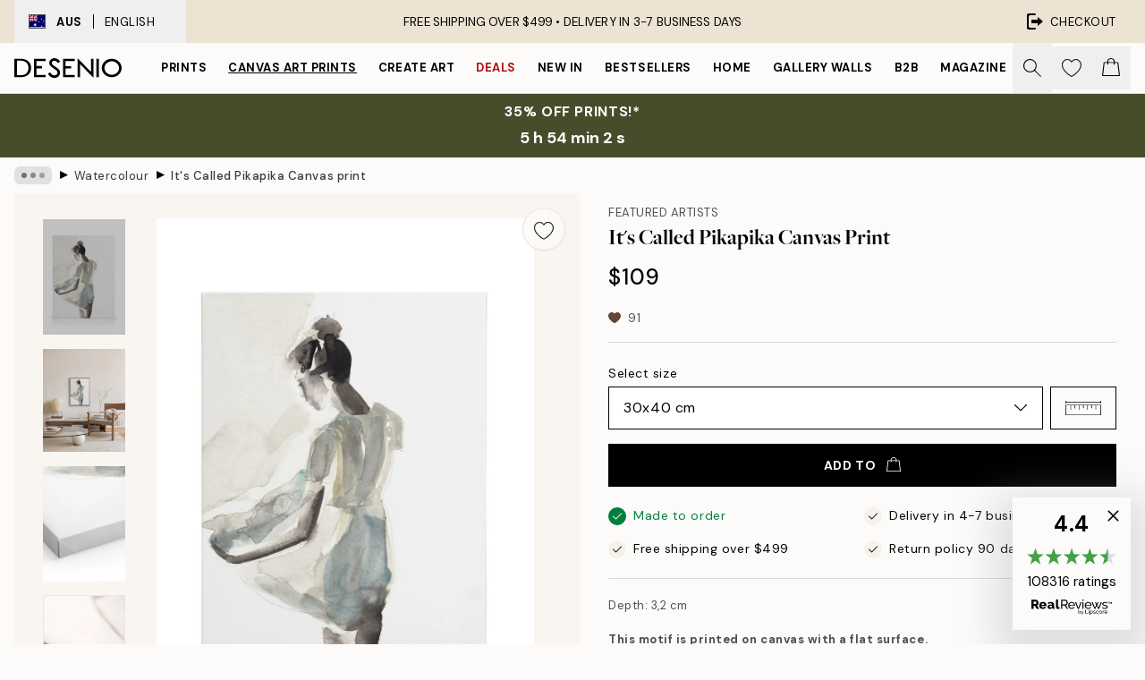

--- FILE ---
content_type: application/javascript; charset=utf-8
request_url: https://desenio.com.au/_next/static/chunks/pages/p/%5B...slug%5D-da5a7617b01d16b8.js
body_size: 28723
content:
try{let e="undefined"!=typeof window?window:"undefined"!=typeof global?global:"undefined"!=typeof globalThis?globalThis:"undefined"!=typeof self?self:{},t=(new e.Error).stack;t&&(e._sentryDebugIds=e._sentryDebugIds||{},e._sentryDebugIds[t]="0edb2f89-0284-4e59-80e0-98a3ae550d5e",e._sentryDebugIdIdentifier="sentry-dbid-0edb2f89-0284-4e59-80e0-98a3ae550d5e")}catch(e){}(self.webpackChunk_N_E=self.webpackChunk_N_E||[]).push([[1822,9958,7626],{7969:function(e,t,l){(window.__NEXT_P=window.__NEXT_P||[]).push(["/p/[...slug]",function(){return l(98530)}])},17853:function(e,t){"use strict";t.Z={src:"/_next/static/media/product-type-canvas.bae4a0af.jpg",height:100,width:141,blurDataURL:"[data-uri]",blurWidth:8,blurHeight:6}},69489:function(e,t){"use strict";t.Z={src:"/_next/static/media/product-type-poster.78ca675d.jpg",height:100,width:141,blurDataURL:"[data-uri]",blurWidth:8,blurHeight:6}},76040:function(e,t){"use strict";t.Z={src:"/_next/static/media/play.64f8cf1a.svg",height:500,width:500,blurWidth:0,blurHeight:0}},23262:function(e,t,l){"use strict";l.d(t,{s:function(){return d}});var i=l(52322),s=l(2784),n=l(84752);let r=function(e){let t,l=arguments.length>1&&void 0!==arguments[1]?arguments[1]:1,i=/^#?([a-f\d]{2})([a-f\d]{2})([a-f\d]{2})$/i,s=/^#?([a-f\d])([a-f\d])([a-f\d])$/i;if(i.test(e))t=i.exec(e);else if(s.test(e)){var n;null==(t=null===(n=s.exec(e))||void 0===n?void 0:n.slice(1).map(e=>e+e))||t.unshift("")}if(!t)return;let r=parseInt(t[1],16),a=parseInt(t[2],16),o=parseInt(t[3],16);return"rgba(".concat(r,", ").concat(a,", ").concat(o,", ").concat(l,")")};var a=l(20668),o=l(37153),c=l(22801),A=l(85943);let d=e=>{let{progressBarOpacity:t=.7,itemCategoryIDs:l,productPrice:d,placement:u}=e,{campaign:m,formatCurrency:h}=(0,o.a)(),{cart:p}=(0,A.j)(),g=(0,c.P)(),[x,f]=(0,s.useState)(void 0),[v,b]=(0,s.useState)(9999),[w,y]=(0,s.useState)(0),j=null==p?void 0:p.items.filter(e=>{var t;return null===(t=e.categoryIDs)||void 0===t?void 0:t.some(e=>{var t;return null==m?void 0:null===(t=m.connectedCategoryIDs)||void 0===t?void 0:t.includes(e)})});return(0,s.useEffect)(()=>{if(!(null==m?void 0:m.id))return;let e=null==m?void 0:m.banner,t=null==e?void 0:e.variables,i=(null==t?void 0:t["%y-for%"])||0,s=(null==t?void 0:t["%minimumOrderValue%"])||(null==t?void 0:t["%amountThreshold%"])||(null==t?void 0:t["%x-get%"])||0,r=((null==p?void 0:p.regularTotal)||0)-((null==p?void 0:p.total)||0),a=(0,n.T)('<span class="block">'.concat(g["shared-campaign-progress.congrats-saved"],"</span>"),h(r)),o="".concat(g["shared-campaign-progress.activated-text"]).concat(l||0===r?"":a),c=0;if(null==j||j.map(e=>c+=e.quantity),i){let e=(null==t?void 0:t["%x-for%"])||0,l=i-c,s=l>1?g["shared-campaign-progress.missing-products"]:g["shared-campaign-progress.missing-product"];b(i),y(c),f(i>c?(0,n.T)(s,l):"".concat(o," ").concat(e>c?"<br>".concat((0,n.T)(e-c==1?g["shared-campaign-progress.add-x-free-item"]:g["shared-campaign-progress.add-x-free-items"],e-c)):""))}else if(s){let e=(null==p?void 0:p.regularTotal)||(null==p?void 0:p.total)||0,t=s-e,i=0;if(d&&d>=t){var A;let e=0;null==p||p.items.map(t=>{var l;null===(l=m.categoryDiscounts)||void 0===l||l.map(l=>{var i;(null===(i=t.categoryIDs)||void 0===i?void 0:i.includes(l.id))&&(e=t.price*l.offer/100)})}),null===(A=m.categoryDiscounts)||void 0===A||A.map(t=>{(null==l?void 0:l.includes(t.id))&&(i=e+d*t.offer/100)})}b(s),y(e),f(e<s?d&&d>=t&&i?(0,n.T)(g["shared-campaign-progress.you-will-save"],h(i)):(0,n.T)(g["shared-campaign-progress.missing-amount"],h(t)):o)}},[m,p,h,l,g,d]),(0,i.jsx)(a.s,{value:w,text:x,max:v,duration:750,styles:{container:"h-auto w-full rounded-none relative flex mb-4",bar:"-z-10 absolute"},fillColor:null==m?void 0:m.bgColor,barColor:r((null==m?void 0:m.bgColor)||"#000",t)})}},23743:function(e,t,l){"use strict";l.d(t,{z:function(){return a}});var i=l(52322),s=l(5632),n=l(45847),r=l.n(n);let a=()=>{let{locale:e}=(0,s.useRouter)();if(!new URLSearchParams(window.location.search).get("lipscore_token"))return;let t=o(e);return(0,i.jsx)(i.Fragment,{children:(0,i.jsx)(r(),{id:"lipscore-init",strategy:"afterInteractive",dangerouslySetInnerHTML:{__html:'\n                window.lipscoreInit = function() {\n                    if (window.lipscore) {\n                        lipscore.init({\n                            apiKey: "'.concat("f345d77bd8db03a1c27db53e","\"\n                        });\n                    }\n                };\n                (function() {\n                    var scr = document.createElement('script'); scr.async = 1;\n                    scr.src = \"//static.lipscore.com/assets/").concat(t,"/lipscore-v1.js\";\n                    scr.onload = window.lipscoreInit;\n                    document.getElementsByTagName('head')[0].appendChild(scr);\n                    var link = document.createElement('link');\n                    link.rel = 'stylesheet';\n                    link.href = '//static.lipscore.com/assets/lipscore-v1.css';\n                    document.getElementsByTagName('head')[0].appendChild(link);\n                })();\n              ")}})})},o=e=>{var t;return e&&null!==(t=({ae:"en",at:"de",au:"en",be:"nl",ca:"en",ch:"de",cs:"cz",da:"dk",de:"de","de-be":"de","de-ch":"de",el:"en",en:"en",es:"es","es-us":"es",eu:"en",fi:"fi",fr:"fr","fr-be":"fr","fr-ca":"fr","fr-ch":"fr",hu:"en",ie:"en",it:"it","it-ch":"it",ja:"ja",ko:"en",nl:"nl","nl-be":"nl",no:"no",nz:"en",pl:"pl",pt:"br",ro:"en",sk:"sk",sv:"se",us:"en"})[e])&&void 0!==t?t:"en"}},86234:function(e,t,l){"use strict";l.d(t,{V:function(){return A}});var i=l(52322),s=l(74149),n=l(77732),r=l(59154),a=l(5898),o=l(11591),c=l(73902);let A=e=>{let{products:t,type:l="image",paddingBottom:A=132,objectFit:d="cover",sliderProps:u,relevant:m,shadow:h,styles:p}=e,g=(0,s.M)("product-image-slider");return(0,i.jsx)(r.w,{sliderProps:u,relevant:m,type:l,styles:{...null==p?void 0:p.slider},children:t.map((e,t)=>(0,i.jsx)(a.P,{className:null==p?void 0:p.slide,children:(0,i.jsx)(o.G,{className:null==p?void 0:p.productContainer,id:"".concat(g,"-").concat(t),hasTitle:!1,hasPrice:!1,setsize:-1,posinset:-1,title:e.title,url:"gallery-wall"===l?"/g/p/".concat(e.URL):e.URL.startsWith("/p/")?e.URL:"/p/".concat(e.URL),children:(0,i.jsx)("div",{className:(0,n.tw)("group relative h-0 w-full",h&&"shadow-product-fill"),style:{paddingBottom:"".concat(A,"%")||0},children:(0,i.jsx)(c.N,{src:e.images[0].URL,alt:e.images[0].alt||e.title||"",fill:!0,sizes:"100%",className:"object-center object-".concat(d," max-h-full"),"aria-hidden":"true",isCombinationImage:!0})})})},"".concat(t,"_").concat(e.articleNumber)))})}},28610:function(e,t,l){"use strict";l.d(t,{T:function(){return c},l:function(){return A}});var i=l(52322),s=l(2784),n=l(74149),r=l(77732),a=l(81534),o=l(22801);let c=/^\s*[\w\-\+_]+(\.[\w\-\+_]+)*\@[\w\-\+_]+\.[\w\-\+_]+(\.[\w\-\+_]+)*\s*$/;function A(e){var t,l;let{innerRef:A,name:d,id:u,value:m,hint:h,errors:p,rules:g,required:x,disabled:f,validate:v,__methods__:b={},styles:w,...y}=e,j=(0,o.P)(),{__register__:C,__watch__:E,__rules__:N}=b,B=(0,n.M)("input-email");u=u||B;let k=(0,s.useRef)(null);k=A||k,!v&&Array.isArray(p)&&(null==p?void 0:p.length)&&console.warn('To display "errors" in <SCInputEmail />, please set "validate" to true.');let I=E&&E(d),z=!!(p&&p.filter(Boolean).length||N&&N[d]),S=!!(h&&!((null==I?void 0:I.length)||(null===(t=k.current)||void 0===t?void 0:t.value.length)));return(0,i.jsx)(a.oq,{id:u,label:j["common.email"],required:x,disabled:f,inputSlot:(0,i.jsxs)(i.Fragment,{children:[(0,i.jsx)("input",{ref:k,id:u,name:d,type:"email",value:m,autoCorrect:"off",spellCheck:"false",required:x,disabled:f,"aria-invalid":z,dir:"ltr",lang:"en-US","aria-describedby":z?"".concat(u,"-error"):S&&"".concat(u,"-hint")||void 0,...C&&C(d,v&&{required:!f&&{value:x,message:j["input.required"]},pattern:{value:c,message:j["input.invalid"]},...g}),...y,className:(0,r.tw)("w-full outline-none appearance-none",null==w?void 0:w.input,z&&(null==w?void 0:w.inputError))}),v&&z&&(0,i.jsx)(a.lS,{styles:null==w?void 0:w.errorBadge})]}),infoSlot:v&&z?(0,i.jsx)(a.xe,{id:"".concat(u,"-error"),message:p||N&&(null===(l=N[d])||void 0===l?void 0:l.message),className:null==w?void 0:w.error}):S&&(0,i.jsx)(a.b8,{id:"".concat(u,"-hint"),message:h,className:null==w?void 0:w.hint}),styles:{container:null==w?void 0:w.container,label:null==w?void 0:w.label,inputSlot:null==w?void 0:w.inputSlot,infoSlot:null==w?void 0:w.infoSlot}})}},20668:function(e,t,l){"use strict";l.d(t,{s:function(){return A}});var i=l(52322),s=l(2784),n=l(96577),r=l.n(n),a=l(12251),o=l(77732),c=l(48423);let A=e=>{let{value:t,text:l,max:n=100,duration:A=0,barColor:d="rgba(229, 231, 235)",fillColor:u="#000",styles:m,...h}=e,p=A>0,g=(0,s.useMemo)(()=>(0,a.c)(u,"#fff"),[u]);return(0,i.jsxs)("div",{...h,role:"progressbar",className:(0,o.tw)("overflow-hidden rounded-full",null==m?void 0:m.container),"aria-valuemin":0,"aria-valuenow":t>=n?n:t,"aria-valuemax":n,style:{backgroundColor:d},children:[(0,i.jsx)("div",{className:(0,o.tw)("h-full max-w-full",null==m?void 0:m.bar,A>0&&"ease-in-out"),style:{width:t>=n?"100%":t/n*100+"%",transitionProperty:(0,o.tw)(p&&"width"),transitionDuration:(0,o.tw)(p&&"".concat(A,"ms")),backgroundColor:u}}),l&&(0,i.jsxs)("div",{className:"z-10 flex items-center justify-center w-full px-4 py-1.5 text-center",children:[t>=n&&(0,i.jsx)(r(),{src:c.Z,alt:"Check icon",height:13,width:13,"aria-hidden":"true",className:"#fff"===g?"invert":""}),(0,i.jsx)("p",{className:"px-2",style:{color:g},dangerouslySetInnerHTML:{__html:l}})]})]})}},54036:function(e,t,l){"use strict";l.d(t,{L:function(){return r}});var i=l(52322),s=l(2784),n=l(77732);let r=e=>{let{children:t,onClick:l,onKeyDown:r,onKeyUp:a,disabled:o,innerRef:c,...A}=e,{className:d}=A,u=(0,s.useRef)(null);return u=c||u,(0,i.jsx)("div",{ref:u,role:"button","aria-hidden":"true",onKeyDown:e=>{["Enter"," "].includes(e.key)&&e.preventDefault(),null==r||r(e)},onKeyUp:e=>{if(["Enter"," "].includes(e.key)){var t;e.preventDefault(),null===(t=u.current)||void 0===t||t.click()}null==a||a(e)},onClick:e=>l&&l(e),...A,className:(0,n.tw)("cursor-pointer",d,o&&"pointer-events-none"),children:t})}},41127:function(e,t,l){"use strict";l.d(t,{_:function(){return n}});var i=l(52322),s=l(2784);let n=e=>{let{condition:t,children:l}=e;return(0,i.jsx)(i.Fragment,{children:t?s.Children.toArray(l).reverse().map(e=>e):l})}},45475:function(e,t,l){"use strict";l.d(t,{d:function(){return p}});var i=l(52322),s=l(2784),n=l(96577),r=l.n(n),a=l(71758),o=l(32740),c=l(92992),A=l(77732),d=l(65095),u=l(41127),m=l(22801),h=l(91384);let p=e=>{let{headerPositionIsVariableOnScroll:t,navJSX:l,direction:n,isOpen:p,onClose:g,dynamicHeight:x=!1,align:f="top",children:v,styles:b,...w}=e,y=(0,m.P)(),j=(0,a.a)("lg"),C=(0,o.l)(),[E,N]=(0,s.useState)(0),{nav:B,navContent:k}=b||{};(0,s.useEffect)(()=>{let e=(0,c.kx)(),l=()=>{var t,l;return Math.max(null!==(t=null==e?void 0:e.getBoundingClientRect().bottom)&&void 0!==t?t:0,null!==(l=null==e?void 0:e.offsetHeight)&&void 0!==l?l:0)};if(N(l()),!p||!t)return;let i=()=>{!j||scrollY<0||N(l())};return document.addEventListener("scroll",i),()=>document.removeEventListener("scroll",i)},[t,j,p]);let I="bg-brand-white lg:rounded-2xl lg:border lg:border-gray-300 lg:shadow-modal overflow-hidden";return(0,i.jsxs)(d.Q,{lockScroll:!j,hasCustomCloseButton:!!(j||l),offsetY:E,direction:n,closeOnEscapePress:!0,shouldReturnFocusConditionally:j&&!C,isOpen:E>0&&p,onClose:g,...w,styles:{slideover:(0,A.tw)((!j||!x)&&I,"max-w-sm z-40 lg:m-4"),overlay:"bg-black/40 lg:hidden",container:(0,A.tw)("hide-scrollbar",x&&"bottom"===f?"bottom-0":"top-0",j&&x&&"!h-auto max-h-full fixed contain-layout overflow-y-auto ".concat(I),(j||l)&&!x&&"pt-10",!j&&"mask-y-scroll"),...b},children:[(j||l)&&(0,i.jsx)("div",{className:(0,A.tw)(x?"sticky":"fixed","w-full flex lg:rounded-t-2xl top-0 z-10 bg-white",B||"h-12 flex mask-b-scroll"),children:(0,i.jsxs)(u._,{condition:"end"===n,children:[(0,i.jsx)("div",{className:(0,A.tw)("flex-1 flex items-start h-full",k||"gap-4"),children:l}),(0,i.jsx)("button",{className:"flex w-10 h-10 flex-center",onClick:g,"aria-label":y["slideover.close"],children:(0,i.jsx)(r(),{src:h.Z,alt:"Cross icon",height:20,width:20})})]})}),v]})}},55201:function(e,t,l){"use strict";l.d(t,{b:function(){return h}});var i=l(52322),s=l(96577),n=l.n(s),r=l(74149),a=l(77732),o=l(33664),c=l(37153),A=l(48423),d=l(91384),u={src:"/_next/static/media/lock.4fc4720b.svg",height:500,width:500,blurWidth:0,blurHeight:0};let m="transition-transform duration-300 relative flex-1 h-full flex flex-center",h=e=>{let{active:t,onChange:l,id:s,icons:h=!0,iconsColor:p="white",toggleColors:g,disabled:x,thumbColor:f="#fff",lockColor:v="black",onClick:b,...w}=e,{isRTL:y}=(0,c.a)(),j=(0,r.M)("toggle");s=s||j;let C={className:(0,a.tw)("relative box-content flex h-6 items-center justify-between rounded-full border-2 transition-colors",x&&"opacity-50 grayscale",w.className),style:{minWidth:"2.7rem",background:t?g[0]:g[1],borderColor:t?g[0]:g[1]}};return(0,i.jsxs)(o.f,{condition:!!(b||l),ifTrue:e=>(0,i.jsx)("button",{type:"button",role:"switch","aria-checked":t,"aria-describedby":"".concat(s,"-label"),"aria-disabled":x||void 0,onClick:e=>{null==b||b(e),null==l||l(!t)},disabled:x,...w,...C,children:e}),ifFalse:e=>(0,i.jsx)("div",{"aria-checked":t,"aria-describedby":"".concat(s,"-label"),"aria-disabled":x||void 0,...C,children:e}),children:[h&&(0,i.jsx)("div",{className:m,style:{transform:t?"scale(.6)":"scale(.0)"},children:(0,i.jsx)(n(),{src:A.Z,alt:"Check icon","aria-hidden":"true",className:(0,a.tw)("absolute h-full w-full object-contain",(0,a.tw)("white"===p&&"invert"))})}),(0,i.jsx)("div",{className:"flex-center absolute z-10 flex h-6 w-6 rounded-full transition-all duration-300",style:{left:(0,a.tw)(!y&&t&&"calc(100% - 1.5rem)",!y&&!t&&"calc(0% - 0rem)"),right:(0,a.tw)(y&&t&&"calc(100% - 1.5rem)",y&&!t&&"calc(0% - 0rem)"),background:f},children:x&&(0,i.jsx)(n(),{src:u,alt:"Toggle is locked.",height:12,width:12,className:(0,a.tw)("white"===v&&"invert")})}),(0,i.jsx)("span",{id:"".concat(s,"-label"),className:"visually-hidden",children:t?"Toggle is currently on":"Toggle is currently off"}),h&&(0,i.jsx)("div",{className:m,style:{transform:t?"scale(0)":"scale(.6)"},children:(0,i.jsx)(n(),{src:d.Z,alt:"Cross icon","aria-hidden":"true",className:(0,a.tw)("absolute h-full w-full object-contain",(0,a.tw)("white"===p&&"invert"))})})]})}},63770:function(e,t,l){"use strict";l.d(t,{E:function(){return d}});var i=l(52322),s=l(2784),n=l(77853),r=l(77732),a=l(96577),o=l.n(a),c=l(76040);let A=e=>{let{color:t="white",size:l=80,className:s,...n}=e;return(0,i.jsx)("button",{...n,className:(0,r.tw)("absolute flex flex-center bg-opacity-0 border-none z-10 m-auto w-max h-max",s),children:(0,i.jsx)("div",{className:(0,r.tw)("rounded-full bg-blur transition duration-300 ease-out relative overflow-hidden shadow-lg","white"===t?"bg-white/50 hover:bg-white/75":"bg-black/50 hover:bg-black/75"),style:{height:"".concat(l,"px"),width:"".concat(l,"px")},children:(0,i.jsx)("div",{className:(0,r.tw)("absolute flex w-full h-full flex-center","black"===t&&"invert"),style:{transform:"scale(.4)"},children:(0,i.jsx)(o(),{src:c.Z,alt:"Play",className:(0,r.tw)("object-contain","white"===t?"opacity-75":"opacity-100")})})})})},d=e=>{let{children:t,URL:l,title:a,shouldLoadImmediately:o,loading:c,autoPlay:d,allowFullscreen:u,playButtonProps:m,rootRef:h,innerRef:p,styles:g,...x}=e,f=(0,s.useRef)(null);f=p||f;let[v,b]=(0,s.useState)(o),{isIntersecting:w}=(0,n.U)(null==f?void 0:f.current,{root:null==h?void 0:h.current,rootMargin:"-1%"});return(0,s.useEffect)(()=>{!w&&(null==h?void 0:h.current)&&b(!1)},[h,w]),(0,i.jsx)("div",{ref:f,className:null==g?void 0:g.container,children:v?(0,i.jsx)("iframe",{className:(0,r.tw)("w-full h-full",null==g?void 0:g.iframe),src:l,title:a,loading:c,allow:(0,r.tw)(d&&"autoplay;",u&&"fullscreen"),...x}):(0,i.jsxs)(i.Fragment,{children:[t,(0,i.jsx)(A,{...m,onClick:e=>{var t;b(!0),null==m||null===(t=m.onClick)||void 0===t||t.call(m,e)}})]})})}},30207:function(e,t,l){"use strict";l.d(t,{T:function(){return r}});var i=l(37153),s=l(85943),n=l(20719);function r(e,t){var l,r,a;let{campaign:o}=(0,i.a)(),{cart:c}=(0,s.j)(),{discountCampaign:A}=(0,n.J)(),d=null==c?void 0:c.items.filter(e=>{var t;return null===(t=e.categoryIDs)||void 0===t?void 0:t.some(e=>{var t;return null==o?void 0:null===(t=o.connectedCategoryIDs)||void 0===t?void 0:t.includes(e)})});return!!(!A&&(null==o?void 0:o.id)&&((null==d?void 0:d.length)||"cart"!==e)&&(null==o||null===(r=o.banner)||void 0===r||null===(l=r.variables)||void 0===l||!l["%y-for%"]||(null===(a=o.connectedCategoryIDs)||void 0===a?void 0:a.includes(0))||!t||(null==t?void 0:t.some(e=>{var t;return null===(t=o.connectedCategoryIDs)||void 0===t?void 0:t.includes(e)}))))}},92754:function(e,t,l){"use strict";l.d(t,{e:function(){return s},u:function(){return i}});let i=(e,t)=>null==e?void 0:e.find(e=>e.optionItemIDs.every(e=>t.includes(Number(e)))),s=(e,t,l)=>{if(!e||!t)return[];let i=t[0];if(l){let e=t.find(e=>e.id===Number(l));e&&(i=e)}let s=i.optionItemIDs;return e.map(e=>{let t=e.items.find(e=>s.includes(e.id));return null==t?void 0:t.id})}},61064:function(e,t,l){"use strict";l.d(t,{k:function(){return i}});let i=e=>null==e?void 0:e.replace(/^\w/,e=>e.toUpperCase())},1901:function(e,t,l){"use strict";l.d(t,{$:function(){return i}});let i=e=>{let{item:t,showFrame:l,noFramePhrase:i,getSize:s,measurementSystem:n}=e;if(!l){let[e,l]=t.title.split(" - "),i=s(t.size,t.title,n);return"".concat(i).concat(!l||(null==i?void 0:i.includes(l))?"":" - ".concat(l))}let r=t.title.split(" - ")[1];return t.isFrame?r:i}},24367:function(e,t,l){"use strict";l.d(t,{K:function(){return i}});let i=e=>e.replace(/["]/g,"")},46435:function(e,t,l){"use strict";l.d(t,{k:function(){return i}});let i={ja:"ja-JP",en:"en-GB",ie:"en-IE",se:"sv-SE",eu:"en-GB",bg:"bg-BG",ca:"en-CA",hr:"hr-HR",ch:"de-CH",be:"nl-BE",cs:"cs-CZ",cy:"en-CY",da:"da-DK",nl:"nl-NL",ee:"et-EE",fi:"fi-FI",fr:"fr-FR",hu:"hu-HU",de:"de-DE",el:"el-GR",lu:"lb-LU",mt:"en-MT",nz:"en-NZ",it:"it-IT",ko:"ko-KR",lv:"lv-LV",lt:"lt-LT",no:"nb-NO",pl:"pl-PL",pt:"pt-PT",ro:"ro-RO",sk:"sk-SK",sl:"sl-SI",es:"es-ES",sv:"sv-SE",at:"de-AT",ae:"ar-AE","fr-ca":"fr-CA",us:"en-US","es-us":"es-US",au:"en-AU","de-ch":"de-CH","de-be":"de-BE","de-de":"de-DE","it-ch":"it-CH","fr-ch":"fr-CH","fr-be":"fr-BE","nl-be":"nl-BE"}},83306:function(e,t,l){"use strict";l.d(t,{$0:function(){return r},LR:function(){return n},Um:function(){return s}});var i=l(1714);let s=async(e,t)=>await (0,i.sg)("/api/cart/add/?locale=".concat(e),t),n=async(e,t)=>await (0,i.sg)("/api/cart/add-many/?locale=".concat(e),t),r=async(e,t)=>await (0,i.sg)("/api/cart/update/?locale=".concat(e),t)},25115:function(e,t,l){"use strict";l.d(t,{G:function(){return s},U:function(){return n}});var i=l(1714);let s=async(e,t)=>await (0,i.sg)("/api/newsletter/add/?locale=".concat(e),t),n=async(e,t)=>await (0,i.sg)("/api/newsletter/remove/?locale=".concat(e),t)},44275:function(e,t,l){"use strict";l.d(t,{Gm:function(){return r},L3:function(){return n},Pw:function(){return s}});var i=l(1714);let s=async e=>await (0,i.R1)("/api/product/frames/",e),n=async e=>await (0,i.R1)("/api/product/bundle-frames/",e),r=async(e,t)=>await (0,i.sg)("/api/product/watch/?locale=".concat(e),t)},89958:function(e,t,l){"use strict";l.r(t),l.d(t,{Newsletter:function(){return p}});var i=l(52322),s=l(2784),n=l(39097),r=l.n(n),a=l(77732),o=l(84752),c=l(82215),A=l(87626),d=l(22801),u=l(37153),m=l(93425),h=l(20719);let p=e=>{let{title:t,description:l,hideText:n,compact:p,cancelButton:g,buttonCancelText:x,buttonSendText:f,onSubmit:v,onCancel:b}=e,{phrases:w,resourceURLs:y}=(0,m.Y)(),j=(0,d.P)(),{discountCodeBadge:C}=(0,u.a)(),{activateDiscountCampaign:E}=(0,h.J)(),[N,B]=(0,s.useState)(!1),[k,I]=(0,s.useState)(!1),z=w["footer.newsletter-consent"];return(0,i.jsxs)(i.Fragment,{children:[!n&&(0,i.jsxs)(i.Fragment,{children:[(0,i.jsx)("h1",{className:"h1 text-center leading-none",children:C?j["common.login-or-register"]:t}),(0,i.jsx)("p",{id:"newsletter-label",className:(0,a.tw)("mt-8 text-center",k&&"text-confirm"),children:k?(0,o.T)(w["cart.discount-applied"],(null==C?void 0:C.discountCode)||""):l||(null==C?void 0:C.text)||w["footer.newsletter-desc"]})]}),(0,i.jsx)(A.NewsletterForm,{"aria-labelledby":"newsletter-label","aria-describedby":"newsletter-description",muteToasts:!!C,compact:p,cancelButton:g,buttonCancelText:x,buttonSendText:f,styles:{form:p?"-mb-4":"flex flex-col mx-auto max-w-md mt-8"},onSubmit:()=>{C&&(E(C.discountCode),I(!0)),B(!1),v&&v()},onCancel:()=>{b&&b()},onKeyDown:()=>B(!0),newsletterConsentText:z,source:"header",template:(null==C?void 0:C.emailTemplateSystemCode)||void 0}),(0,i.jsx)("small",{hidden:!N,className:"mx-auto mt-3 block max-w-md text-center text-gray-600",children:z}),(0,i.jsx)("small",{id:"newsletter-description",className:"mt-3 block w-full text-center italic",children:(0,c.K)(w["footer.newsletter-legal"],(0,i.jsx)(r(),{href:"/".concat(y["info.privacy-policy"]),prefetch:!1,className:"font-bold hover:underline",target:"_blank",children:w["common.privacy-policy"]}))})]})}},87626:function(e,t,l){"use strict";l.r(t),l.d(t,{NewsletterForm:function(){return y}});var i=l(52322),s=l(2784),n=l(96577),r=l.n(n),a=l(5632),o=l(38964),c=l(97813),A=l(30598),d=l(55401),u=l(77732),m=l(28610),h=l(26171),p=l(24794),g=l(54666),x=l(22801),f=l(29677),v=l(93425),b=l(25115),w=l(48423);let y=e=>{let{id:t,activityIndicatorProps:l,compact:n,cancelButton:y,onSubmit:j,onCancel:C,unsubscribe:E,styles:N,buttonSendText:B,buttonCancelText:k,isValidating:I,muteToasts:z,template:S,discountCode:D,newsletterConsentText:P,source:Q,...O}=e,T=(0,x.P)(),{phrases:R}=(0,v.Y)(),{setToast:_}=(0,f.e)(),{trackPosthogEvent:M}=(0,o.GB)(),{locale:L="en"}=(0,a.useRouter)(),F=(0,s.useRef)(null),[U,H]=(0,s.useState)(!1),[G,K]=(0,s.useState)(!1),[W,Y]=(0,s.useState)(!1),[J,Z]=(0,s.useState)(""),[q,V]=(0,s.useState)([]),X=(0,s.useCallback)(async e=>{var t,l;if(e.preventDefault(),U)return;if(null==I||I(),!J)return K(!1),null===(t=F.current)||void 0===t||t.focus(),V([T["input.required"]]);if(!m.T.test(J))return K(!1),null===(l=F.current)||void 0===l||l.focus(),V([T["input.invalid"]]);K(!0);let i=E?await (0,b.U)(L,{email:J}):await (0,b.G)(L,{email:J,template:S,consentText:P,source:Q});if(i.status!==c.M.OK)return K(!1),V([i.error]);K(!1),Y(!0),null==j||j(!0),E?localStorage.removeItem(A.Y.signedUpToNewsletter):localStorage.setItem(A.Y.signedUpToNewsletter,"true"),z||_({type:E?"default":"success",text:E?R["newsletter-form.unsubscribe"]:R["newsletter-form.subscribe"]}),E||(0,d.S)(J),M("onNewsletterFormSubmitted")},[J,E,D,L,R,z,P,Q,I]);return(0,i.jsxs)("form",{...O,onSubmit:X,className:(null==N?void 0:N.form)||"flex w-full flex-col",noValidate:!0,children:[(0,i.jsxs)("div",{className:"flex flex-row items-start",children:[(0,i.jsx)(p.j,{id:t,name:"".concat(t,"-email"),innerRef:F,required:!0,placeholder:n?"example@mail.com":R["newsletter-form.email-placeholder"],value:J,onChange:e=>{q.length&&V([]),Z(e.target.value)},errors:q,validate:!0,disabled:W||G,styles:{label:"visually-hidden",input:n?"min-h-[3rem] px-4 text-md border placeholder-black/50 focus:border-black text-black border-black/50 text-start":"min-h-[3rem] px-4 text-md border placeholder-black/50 focus:border-black text-black border-black/50 text-center",...null==N?void 0:N.inputEmail}}),n&&(0,i.jsxs)("button",{type:"submit",className:(0,u.tw)("relative h-12 w-auto md:whitespace-nowrap md:px-8",(null==N?void 0:N.submit)||"button button-primary"),disabled:!!q.length||G||W,children:[G&&(0,i.jsx)(h.z,{color:"black",bgColor:"transparent",size:15,...l}),!G&&W&&(0,i.jsx)(r(),{src:w.Z,alt:"Check icon",height:18,width:18}),!G&&!W&&(B||R["common.send"])]})]}),(0,i.jsx)(g.o,{name:"newsletter-text",placeholder:"Example",onChange:e=>{H(!0)},disabled:W,autoComplete:"off",styles:{container:"hidden",label:"visually-hidden",...null==N?void 0:N.inputEmail}}),(0,i.jsxs)("div",{className:"flex flex-col-reverse gap-4 md:flex-row",children:[y&&C&&(0,i.jsx)("button",{type:"button",className:(0,u.tw)("button button-secondary relative",q.length>0&&"mt-2"),onClick:()=>{C(),M("onNewsletterModalCancelled")},children:k||T["common.cancel"]}),!n&&(0,i.jsxs)("button",{type:"submit",className:(0,u.tw)("relative",(null==N?void 0:N.submit)||"button button-primary",q.length>0&&"mt-2"),disabled:!!q.length||G||W,children:[G&&(0,i.jsx)(h.z,{color:"black",bgColor:"transparent",size:15,...l}),!G&&W&&(0,i.jsx)(r(),{src:w.Z,alt:"Check icon",height:18,width:18}),!G&&!W&&(B||R["common.send"])]})]}),W&&(0,i.jsx)("span",{className:"visually-hidden",children:E?R["newsletter-form.unsubscribe"]:R["newsletter-form.subscribe"]})]})}},48084:function(e,t,l){"use strict";l.d(t,{O:function(){return v}});var i=l(52322),s=l(34869),n=l(2784),r=l(39097),a=l.n(r),o=l(5632),c=l(14053),A=l(32740),d=l(77794),u=l(29142),m=l(26953),h=l(77732),p=l(37153);let g=e=>{let{items:t,count:l=2,innerRef:s,styles:r,...g}=e,{asPath:f}=(0,o.useRouter)(),{breadcrumbs:v,isRTL:b}=(0,p.a)();t=t||v;let{width:w}=(0,c.E)(),y=(0,n.useRef)(null);y=s||y;let j=(0,n.useRef)(null),C=(0,n.useRef)(null),E=(0,n.useRef)(null),N=(0,A.l)(),[B,k]=(0,n.useState)(!1),[I,z]=(0,n.useState)(!1),[S,D]=(0,n.useState)(),[P,Q]=(0,n.useState)(0),O=((null==t?void 0:t.length)||0)>l,T=(0,d.K)(()=>z(!1),null);return((0,u.m)(y),(0,n.useEffect)(()=>{if(!O||(I&&!B&&k(!0),!y.current||!j.current||!C.current||!E.current))return;(0,m.A)({element:y.current,scrollTo:"left",duration:300,position:0});let e=j.current.getBoundingClientRect()[b?"right":"left"],t=C.current.getBoundingClientRect()[b?"right":"left"],l=E.current.offsetWidth;D(I?void 0:j.current.getBoundingClientRect()[b?"left":"right"]-t),Q(I?l*(b?1:-1):e-t)},[O,B,I,f,l,b,w]),t)?(0,i.jsxs)("nav",{id:"breadcrumbs",ref:y,className:(0,h.tw)("flex items-center w-full overflow-x-auto hide-scrollbar mask-x-scroll",null==r?void 0:r.container,1===t.length&&"opacity-0 pointer-events-none"),onMouseOverCapture:()=>T(null),onMouseOutCapture:()=>{O&&T(300)},onBlurCapture:()=>N&&O&&z(!1),onFocusCapture:()=>N&&O&&z(!0),onScroll:()=>{if(!O||!y.current||!E.current)return;let e=y.current.scrollLeft*(b?-1:1),t=null;E.current.style.transform="translate3d(-".concat(e/2,"px, 0px, 0px)"),e<=0&&(t=1),e>=32&&(t=0),null===t&&(t=1-1*e/32),E.current.style.filter="opacity(".concat(t,")")},"aria-label":"Breadcrumb","data-ph":"breadcrumbs",...g,children:[O&&(0,i.jsxs)("div",{ref:E,className:(0,h.tw)("sticky start-0 z-10 flex items-center transition-opacity duration-150 shrink-0",I?"opacity-0 pointer-events-none":"opacity-100 delay-150"),children:[(0,i.jsx)("div",{role:"presentation",className:(0,h.tw)("flex flex-center",null==r?void 0:r.ellipsis),onMouseEnter:()=>{z(!0),T(null)},onClick:()=>z(!0),children:[void 0,void 0,void 0].map((e,t)=>(0,i.jsx)("div",{className:(0,h.tw)("rounded-full",null==r?void 0:r.dot),style:{height:6,width:6,opacity:"calc(0.5 - ".concat(t," * 0.1)")}},t))}),(0,i.jsx)(x,{})]}),(0,i.jsx)("ol",{ref:j,className:(0,h.tw)("flex flex-nowrap",null==r?void 0:r.list,B&&"transition-transform duration-300"),style:{transform:O?"translate3d(".concat(P,"px, 0px, 0px)"):void 0,width:S},children:null==t?void 0:t.map((e,s)=>{let n=s===t.length-1,o=s===t.length-l,c=s>=t.length-l;return(0,i.jsxs)("li",{ref:O&&o?C:void 0,className:(0,h.tw)("flex flex-nowrap mx-1 transition-opacity group duration-300","ltr:first:-ml-3 rtl:first:-mr-3",c||I?"opacity-100":"opacity-0 pointer-events-none"),children:[(0,i.jsx)(a(),{href:"/".concat(e.URL),passHref:!0,prefetch:!1,className:(0,h.tw)("flex items-center me-2 group-last:me-0 whitespace-nowrap hover:underline truncate",n&&"font-medium pe-3",null==r?void 0:r.item),"aria-current":n?"page":void 0,tabIndex:1===t.length?-1:0,onClick:e=>{var t,l;(null===(l=j.current)||void 0===l?void 0:null===(t=l.getAnimations)||void 0===t?void 0:t.call(l).length)&&e.preventDefault()},style:{maxWidth:"15rem"},children:e.title}),!n&&(0,i.jsx)(x,{})]},s)})})]}):null},x=()=>(0,i.jsx)("div",{role:"separator","aria-orientation":"vertical",className:"relative font-bold -top-px text-md start-px rtl-mirror",children:"▸"}),f={container:"px-4 py-2",ellipsis:"h-5 px-2 bg-black/10 rounded-md me-2",dot:"bg-black me-1 last:me-0",list:"ps-1 ms-2",item:"text-black/80 text-xs"},v=e=>{let{styles:t,...l}=e,n=(0,s.T)(f,t);return(0,i.jsx)(g,{styles:n,...l})}},24794:function(e,t,l){"use strict";l.d(t,{j:function(){return a}});var i=l(52322),s=l(34869),n=l(28610);let r={input:"min-h-[3rem] px-4 text-md border placeholder-black/50 focus:border-black text-black border-black/50 text-center",inputError:"text-urgent border-urgent pe-11",errorBadge:{container:"rounded-full bg-urgent",icon:"invert"},error:"text-sm text-urgent",hint:"text-sm text-black/50",label:"text-sm mb-1",infoSlot:"min-h-[1.5rem] items-center justify-end"},a=e=>{let{styles:t,...l}=e,a=(0,s.T)(r,t);return(0,i.jsx)(n.l,{styles:a,...l})}},54666:function(e,t,l){"use strict";l.d(t,{o:function(){return u}});var i=l(52322),s=l(34869),n=l(2784),r=l(74149),a=l(77732),o=l(81534),c=l(22801);function A(e){var t,l;let{innerRef:s,name:A,id:d,label:u,value:m,hint:h,errors:p,rules:g,required:x,disabled:f,validate:v,autoComplete:b,__methods__:w={},styles:y,...j}=e,C=(0,c.P)(),{__register__:E,__watch__:N,__rules__:B}=w,k=(0,r.M)("input-text");d=d||k;let I=(0,n.useRef)(null);I=s||I,!v&&Array.isArray(p)&&(null==p?void 0:p.length)&&console.warn('To display "errors" in <SCInputText />, please set "validate" to true.');let z=N&&N(A),S=!!(p&&p.filter(Boolean).length||B&&B[A]),D=!!(h&&!((null==z?void 0:z.length)||(null===(t=I.current)||void 0===t?void 0:t.value.length)));return(0,i.jsx)(o.oq,{id:d,label:u,required:x,disabled:f,inputSlot:(0,i.jsxs)(i.Fragment,{children:[(0,i.jsx)("input",{ref:I,id:d,name:A,type:"text",value:m,spellCheck:"true",autoCorrect:"on",autoComplete:b||"on",autoCapitalize:"sentences",required:x,disabled:f,"aria-invalid":S,"aria-describedby":S?"".concat(d,"-error"):D&&"".concat(d,"-hint")||void 0,...E&&E(A,v&&{required:!f&&{value:x,message:C["input.required"]},...g}),...j,className:(0,a.tw)("w-full outline-none appearance-none",null==y?void 0:y.input,S&&(null==y?void 0:y.inputError))}),v&&S&&(0,i.jsx)(o.lS,{styles:null==y?void 0:y.errorBadge})]}),infoSlot:v&&S?(0,i.jsx)(o.xe,{id:"".concat(d,"-error"),message:p||B&&(null===(l=B[A])||void 0===l?void 0:l.message),className:null==y?void 0:y.error}):D&&(0,i.jsx)(o.b8,{id:"".concat(d,"-hint"),message:h,className:null==y?void 0:y.hint}),styles:{container:null==y?void 0:y.container,label:null==y?void 0:y.label,inputSlot:null==y?void 0:y.inputSlot,infoSlot:null==y?void 0:y.infoSlot}})}let d={input:"min-h-[3rem] px-4 text-black border-black/50 text-md border placeholder-black/50 focus:border-black/100",inputError:"text-urgent border-urgent pe-11",errorBadge:{container:"rounded-full bg-urgent",icon:"invert"},error:"text-sm text-urgent",hint:"text-sm text-black/50",label:"text-sm mb-1",infoSlot:"min-h-[1.5rem] items-center justify-end"},u=e=>{let{styles:t,...l}=e,n=(0,s.T)(d,t);return(0,i.jsx)(A,{styles:n,...l})}},5756:function(e,t,l){"use strict";l.d(t,{H:function(){return m}});var i=l(52322),s=l(32604),n=l(30598),r=l(34869),a=l(2784),o=l(74149),c=l(77732);let A=e=>{let{name:t,label:l,active:s,onChange:n,controls:r,id:A,showSeparators:d=!0,separator:u="|",styles:m}=e,h=(0,o.M)("switcher");A=A||h;let p=(0,a.useRef)(null),g=(e,t)=>{var l;let i=null===(l=p.current)||void 0===l?void 0:l.querySelectorAll("#".concat(A," button"));if(i)switch(e.key){case"ArrowLeft":i[t-1<0?i.length-1:t-1].focus();break;case"ArrowRight":i[t+1>=i.length?0:t+1].focus()}};return(0,i.jsx)("div",{ref:p,role:"radiogroup",className:null==m?void 0:m.container,"aria-label":l,children:r.map((e,l)=>{let o=s===l||s===e;return(0,i.jsxs)(a.Fragment,{children:[(0,i.jsx)("button",{type:"button",className:(0,c.tw)(null==m?void 0:m.button,o&&(null==m?void 0:m.active)),name:t,role:"radio","aria-checked":o,value:e,onClick:()=>n(l,e),onKeyUp:e=>g(e,l),children:e}),d&&l<r.length-1&&(0,i.jsx)("span",{role:"separator","aria-orientation":"vertical",className:null==m?void 0:m.separator,children:" ".concat(u," ")})]},l)})})},d={active:"font-bold",separator:"mx-0.5"},u=e=>{let{styles:t,...l}=e,s=(0,r.T)(d,t);return(0,i.jsx)(A,{styles:s,...l})},m=e=>{let{systemCode:t,styles:l,onOpenChange:r}=e,{supportInches:a,measurementSystem:o,setMeasurementSystem:c}=(0,s._c)();return(0,i.jsx)(i.Fragment,{children:["poster","frame","passepartout","posterHanger","bundle","personalPoster","personalPhoto","galleryWall","canvas","any"].includes(t)&&a&&(0,i.jsx)(u,{name:"measurement-system",label:"Measurement system",controls:["Cm","In"],active:o,onChange:(e,t)=>{r&&r(!0),localStorage.setItem(n.Y.measurementSystem,t),c(t)},styles:l})})}},81840:function(e,t,l){"use strict";l.d(t,{P:function(){return o}});var i=l(52322),s=l(96577),n=l.n(s),r=l(93425),a=l(48423);let o=e=>{let{phrases:t,keys:l,iconSize:s=15}=e,{phrases:o}=(0,r.Y)();return(0,i.jsx)(i.Fragment,{children:l&&l.length>0&&(0,i.jsx)("section",{className:"mb-2 bg-brand-ivory-300/50 py-3 last:mb-0","aria-label":"Product features",children:(0,i.jsx)("ul",{className:"flex flex-col justify-center px-4 w-content:flex-row w-content:justify-around w-content:px-0",children:l.map((e,l)=>(0,i.jsxs)("li",{className:"flex flex-1 items-center py-1 w-content:justify-center w-content:py-0",children:[(0,i.jsx)(n(),{src:a.Z,alt:o["usp-strip.checkmark"],height:s,width:s,className:"me-4"}),t[e]]},l))})})})}},98530:function(e,t,l){"use strict";l.r(t),l.d(t,{__N_SSG:function(){return tt},default:function(){return tl}});var i=l(52322),s=l(71758),n=l(99107),r=l(2784),a=l(25237),o=l.n(a),c=l(97729),A=l.n(c),d=l(96577),u=l.n(d),m=l(39097),h=l.n(m),p=l(5632),g=l(49857),x=l(42627),f=l(74149),v=l(32604),b=l(92703),w=l(30207),y=l(92754),j=l(92992),C=l(77853),E=l(17440),N=l(38964),B=l(97813),k=l(65516),I=l(80241);let z=e=>{let{rating:t,reviews:l}=e;return!!l&&!!t&&!(l.length<=0)&&(t>=4||l.length>=2)};var S=l(21805),D=l(30598);let P=e=>{let t=S.Z.get(D.u.recentlyViewedProductIds),l=t?t.split(",").map(Number):[];l.unshift(e),l=Array.from(new Set(l)).slice(0,12),S.Z.set(D.u.recentlyViewedProductIds,l.join(","),{expires:30})};var Q=l(24367),O=l(59696),T=l(77732),R=l(84752),_=l(78723),M=l(23743),L=l(36118),F=l(29251),U=l(50523),H=l(37153),G=l(20719);let K=e=>{let{price:t,campaignPrice:l,categoryIDs:s,id:n,styles:a,...o}=e,{formatCurrency:c,getHighestDiscountsPast30DaysExclCurrent:A}=(0,H.a)(),{discountCampaign:d}=(0,G.J)(),u=(null==s?void 0:s.reduce((e,t)=>Math.max(e,A[t]||0),0))||null,m=(0,r.useMemo)(()=>(0,I.n)(t,l,s,d),[l,s,d,t]),h=null===u?null:Math.round((t-t*u/100)*100)/100;return(0,i.jsx)("span",{...o,id:(0,T.tw)(n&&"".concat(n,"-price")),className:(null==a?void 0:a.container)||"whitespace-nowrap text-xs font-medium",children:null!==m&&m<t&&(0,i.jsxs)(i.Fragment,{children:[null!==h&&(0,i.jsxs)("div",{className:(0,T.tw)((null==a?void 0:a.original)||"ms-1 text-gray-600"),children:[(0,i.jsx)("span",{children:"L\xe4gsta pris 30 dagar: "}),(()=>{let e=Math.round((m-h)/h*100);return(0,i.jsxs)(i.Fragment,{children:[(0,i.jsx)("span",{children:c(h)}),(0,i.jsx)("span",{className:(0,T.tw)(h&&m<h&&"text-urgent"),children:m===h?"":" (".concat(e>0?"+":"-").concat(Math.abs(e),"%)")})]})})()]}),(0,i.jsxs)("div",{className:(0,T.tw)((null==a?void 0:a.original)||"ms-1 text-gray-600"),children:[(0,i.jsx)("span",{children:"Ursprungligen: "}),(()=>{let e=Math.round((m-t)/t*100);return(0,i.jsxs)(i.Fragment,{children:[(0,i.jsx)("span",{children:c(t)}),(0,i.jsx)("span",{className:"text-urgent",children:" (-".concat(Math.abs(e),"%)")})]})})()]})]})})};var W=l(55201),Y=l(19620),J=l(22801);let Z=e=>{let{price:t,categoryIDs:l,styles:s}=e,n=(0,f.M)("price-history"),a=(0,J.P)(),{formatCurrency:o,highestDiscountsPast30Days:c,getHighestDiscountsPast30DaysExclCurrent:A}=(0,H.a)(),{locale:d}=(0,p.useRouter)(),[u,m]=(0,r.useState)(!1);if(["ja","kr","ca","us","au","nz","ae"].includes(d||"")||!l||0===l.length)return null;let h="sv"===d,g=h?A:c,x=null;if(null==l||l.forEach(e=>{if(!g[e])return;let t=g[e];(!x||t>x)&&(x=t)}),!h&&!(0,Y.h)(x))return null;let v=h&&(0,Y.h)(x),b=x?Math.round((t-t*x/100)*100)/100:t;return(0,i.jsxs)("div",{className:null==s?void 0:s.container,children:[(0,i.jsx)("button",{className:null==s?void 0:s.button,"aria-controls":n,hidden:u,onClick:()=>m(!0),children:a["price-history.button"]}),(0,i.jsx)("small",{id:n,className:null==s?void 0:s.history,hidden:!u,children:v?"L\xe4gsta f\xf6rs\xe4ljningspris f\xf6r denna produkt de senaste 30 dagarna innan kampanjen startade var "+o(b):(0,R.T)(a["price-history.text"],o(b))})]})};var q=l(48423);let V=e=>{let{discountCodeCampaign:t,categoryIDs:l,price:s,newsletterModalJSX:n,className:a}=e,o=(0,f.M)("code-activation"),{locale:c}=(0,p.useRouter)(),A="sv"===c,d=(0,J.P)(),{trackPosthogEvent:m}=(0,N.GB)(),{formatCurrency:h}=(0,H.a)(),{activateDiscountCampaign:g,discountCampaign:x,disableDiscountCampaign:v,isLoading:b}=(0,G.J)(),[w,y]=(0,r.useState)(!!x),[j,C]=(0,r.useState)(!1),[E,B]=(0,r.useState)(!1),[k,I]=(0,r.useState)(!1),z=(0,r.useMemo)(()=>{if(!(null==t?void 0:t.discounts)||!l)return!1;for(let{categoryIDs:e,value:i}of t.discounts)if(e.some(e=>l.includes(e)))return i;return!1},[t,l]);(0,r.useEffect)(()=>{I(!0),C(!!localStorage.getItem(D.Y.signedUpToNewsletter)),B(!!S.Z.get("_ruleNewsletterEntry")),y(!!x)},[x,n]);let P=s&&z&&Math.round((s-s*z/100)*100)/100,Q=j||E;if(t&&(!x||x.discountCode===t.discountCode))return(0,i.jsxs)("div",{className:(0,T.tw)("bg-brand-ivory-300 border-brand-ivory-500/50 border",a),children:[(0,i.jsx)("button",{disabled:b,className:"relative w-full text-left",onClick:()=>{x?(v(),y(!1)):(g(t.discountCode),y(!0)),m("onPageProductDiscountCodeBannerClicked")},children:(0,i.jsxs)("div",{className:"flex items-center justify-between p-3 sm:p-4",children:[(0,i.jsxs)("div",{children:[(0,i.jsxs)("h3",{id:o,className:"text-md mb-1 flex flex-1 flex-col font-medium sm:flex-row",children:[x?d["dcc-activation.member-price-active"]:d["dcc-activation.activate-member-price"],s&&P&&(0,i.jsxs)("span",{className:(0,T.tw)("text-md sm:ms-2"),children:[(0,i.jsx)("span",{className:"text-brand-700 me-2 hidden sm:inline-block",children:"|"}),(0,i.jsx)("ins",{className:"text-urgent",children:"".concat(h(P))}),(0,i.jsx)("del",{className:"text-brand-900 ms-1.5",children:h(s)})]})]}),(0,i.jsx)("p",{className:(0,T.tw)("text-brand-900 flex flex-1 items-center text-start",!Q&&"underline",!k&&"opacity-0"),children:Q?(0,i.jsxs)(i.Fragment,{children:[d["dcc-activation.qualified-for-offer"]," ",(0,i.jsx)(u(),{className:"mb-0.5 ms-2 opacity-60",src:q.Z,alt:"Check icon",height:15,width:15,"aria-hidden":"true"})]}):d["dcc-activation.not-qualified-for-offer"]})]}),(0,i.jsx)("div",{className:"ms-4 mt-0.5 shrink-0",children:(0,i.jsx)("div",{className:"relative w-auto",children:k&&(0,i.jsx)(W.b,{active:!!(w||x),icons:!1,toggleColors:["#10881C","#929298"],className:(0,T.tw)(b&&"opacity-10 transition-opacity duration-200")})})})]})}),(A||k&&!Q)&&(0,i.jsxs)("div",{className:"border-brand-ivory-700 mx-3 border-t pb-4 pt-4 sm:mx-4",children:[A&&s&&l&&(0,i.jsx)(Z,{price:s,categoryIDs:l,styles:{container:(0,T.tw)("-mt-2",k&&!Q&&"mb-2"),button:"font-body text-xs underline hover:text-black"}}),k&&!Q&&n]})]})};var X=l(54036),$=l(23262),ee=l(59840),et=l(86234),el=l(48084),ei=l(89038),es=l(4254),en=l(59482),er=l(79038),ea=l(40333);let eo=e=>{let t,{articleNumber:l,combinations:s,page:n}=e,a=(0,N.GB)(),{locale:o}=(0,p.useRouter)(),{discountCampaign:c}=(0,G.J)(),{wishlist:A}=(0,es.E)(),d=(0,r.useMemo)(()=>null!=A&&!!A.productIDs&&A.productIDs.includes(n.id),[null==A?void 0:A.productIDs,n.id]),m=(0,r.useMemo)(()=>"https://like.desenio.com/getLikes/".concat(l),[l]),h=async()=>{if(!o||!l)return;let e=s.reduce(function(e,t){return e.price<t.price?e:t}),t={id:n.id,title:n.title,shortTitle:"",optionsTitle:"",collectionTitle:n.collectionTitle,systemCode:n.systemCode,articleNumber:e.articleNumber,price:e.price,campaignPrice:(0,I.n)(e.price,e.campaignPrice,n.categoryIDs,c),categoryIDs:n.categoryIDs,combinationID:e.id,numCombinations:s.length,URL:"",images:n.images,campaignBadge:n.campaignBadge};if(d){let e=(0,ei.u)(A,n.id);(0,g.JG)("/api/wishlist/?locale=".concat(o),e,!1),await (0,en.i)(o,{productID:n.id})}else{let e=(0,ei.c)(A,t);(0,g.JG)("/api/wishlist/?locale=".concat(o),e,!1),await (0,en.w)(o,{productID:n.id});let i=JSON.parse(localStorage.getItem(D.Y.registeredLikes)||"[]");if(!i.includes(l)){let e=JSON.stringify([...i,l]);localStorage.setItem(D.Y.registeredLikes,e),await fetch("https://like.desenio.com/addLikes/".concat(l))}(0,g.JG)(m)}(0,g.JG)("/api/wishlist/?locale=".concat(o)),a.trackPosthogEvent("onPageProductFavouriteClicked",{articleNumber:l})},[x,f]=(0,r.useState)(!1);return(t=d?er.Z:x?er.Z:ea.Z,l)?(0,i.jsx)("div",{className:"z-10 me-4 lg:me-0",children:(0,i.jsx)("button",{className:"flex-center bg-blur group m-auto flex h-12 min-w-[48px] max-w-[48px] flex-1 rounded-full border border-brand-ivory-500 bg-brand-white/80 text-md shadow-sm",onClick:h,"aria-label":d?"Add this product to wishlist":"Remove this product from wishlist",onMouseEnter:()=>{f(!0)},onMouseLeave:()=>{f(!1)},onMouseDown:()=>{d&&f(!1)},children:(0,i.jsx)("div",{className:"relative top-0.5 h-5 shrink-0 scale-100 transition duration-300 group-active:scale-90 group-active:duration-0",children:(0,i.jsx)(u(),{src:t,alt:"",height:20,width:22,"aria-hidden":"true"})})})}):null};var ec=l(14053),eA=l(73902),ed=l(76864),eu=l(75123),em=l(5898),eh=l(68888),ep=l(63770),eg=l(76040),ex={src:"/_next/static/media/video-thumbnail-canvas-3d.e6fee012.jpg",height:750,width:536,blurDataURL:"[data-uri]",blurWidth:6,blurHeight:8},ef={src:"/_next/static/media/video-thumbnail-colored-frame.b4e94d47.jpg",height:750,width:600,blurDataURL:"[data-uri]",blurWidth:6,blurHeight:8},ev={src:"/_next/static/media/video-thumbnail-framed-canvas.10502524.jpg",height:750,width:536,blurDataURL:"[data-uri]",blurWidth:6,blurHeight:8},eb={src:"/_next/static/media/video-thumbnail-hooks.7cc450af.jpg",height:1937,width:1550,blurDataURL:"[data-uri]",blurWidth:6,blurHeight:8},ew={src:"/_next/static/media/video-thumbnail-poster.7a42f419.jpg",height:750,width:600,blurDataURL:"[data-uri]",blurWidth:6,blurHeight:8};let ey="".concat("flex relative flex-center w-full h-full mx-1 p-2 overflow-hidden"," ").concat("lg:max-h-screen lg:min-h-[545px!important] xl:min-h-[600px!important]"," ").concat("max-w-[320px] md:max-w-[438px] lg:max-w-[981px] min-w-[160px] lg:min-w-[390px] xl:min-w-[438px]"),ej=e=>{var t;let{images:l,videos:n,isCombinationImage:a=!1,systemCode:o}=e,c=(0,f.M)("product-photoswipe-thumbnail-slider"),A="poster"===o||"personalPoster"===o,d="giftcard"===o,m="passepartout"===o,{height:h}=(0,ec.E)(),p=(0,s.a)("xl"),g=(0,s.a)("lg"),x=(0,r.useRef)(null),v=(0,r.useRef)(null),b=(0,r.useRef)(null),w=(0,r.useRef)(null),{isIntersecting:y}=(0,C.U)(b.current),{isIntersecting:E}=(0,C.U)(w.current),N=(0,r.useRef)(null),[B,k]=(0,r.useState)(0),[I,z]=(0,r.useState)(!1),[S,D]=(0,r.useState)(l[0].URL),[P,Q]=(0,r.useState)(!1),[O,R]=(0,r.useState)(0),_=(0,r.useCallback)(e=>{var t;return null===(t=N.current)||void 0===t?void 0:t.jumpTo(e)},[]),M=e=>{let t=x.current,l=null==t?void 0:t.querySelectorAll("button")[e];if(!t||!l)return;let i=t.getBoundingClientRect(),s=l.getBoundingClientRect(),n=s.top-i.top,r=s.bottom-i.bottom,a=t.scrollTop;n<0&&t.scrollTo({top:a+n,behavior:"smooth"}),r>0&&t.scrollTo({top:a+r,behavior:"smooth"})};(0,r.useEffect)(()=>{if(S!==l[0].URL){var e;null===(e=N.current)||void 0===e||e.jumpToInstant(0),D(l[0].URL),Q(!0)}},[S,l]);let L=(0,r.useMemo)(()=>{let e=new Set(l.map(e=>e.systemCode)),t=e.has("variant_display_image"),i=e.has("variant_main_image"),s=l.every(e=>"placeholder"===e.systemCode);return l.filter((e,l)=>{let{systemCode:n}=e;return s?0===l:("main_image"!==n||!i)&&("display_image"!==n||!t)&&"placeholder"!==n}).map(e=>{let{systemCode:s}=e,n={...e};return"variant_display_image"!==s||t?"variant_main_image"!==s||i||(n=l.find(e=>"main_image"===e.systemCode)||n):n=l.find(e=>"display_image"===e.systemCode)||n,n})},[l]);(0,r.useEffect)(()=>{v.current&&v.current.clientHeight!==O&&R(v.current.clientHeight)},[null===(t=v.current)||void 0===t?void 0:t.clientHeight,h,O]);let[F,U]=(0,r.useState)(0);return(0,r.useEffect)(()=>{var e,t;let l=g?45:85;U((null!==(t=null===(e=(0,j.kx)())||void 0===e?void 0:e.offsetHeight)&&void 0!==t?t:0)+l)},[g]),(0,i.jsxs)(i.Fragment,{children:[(0,i.jsxs)("div",{ref:x,className:(0,T.tw)("hide-scrollbar me-3 hidden w-24 flex-col overflow-y-auto pe-1 transition-opacity duration-300 ease-in-out xl:py-2 2xl:w-32",L.length<=1?"hidden":"xl:flex",!(null==v?void 0:v.current)&&"opacity-0",!y&&!E&&"mask-y-scroll",!y&&E&&"mask-t-scroll",!E&&y&&"mask-b-scroll"),style:{maxHeight:O},children:[(0,i.jsx)("div",{ref:b,className:"h-px"}),L.map((e,t)=>(0,i.jsxs)("button",{className:"relative mb-4 h-0 w-full bg-white last:mb-0",disabled:t===B,"aria-label":"Show image ".concat(t+1),"aria-controls":"".concat(c,"-container"),"aria-owns":"".concat(c,"-slide-").concat(t),"aria-current":t===B,onClick:()=>{var e;null===(e=N.current)||void 0===e||e.jumpTo(t),M(t)},style:{paddingBottom:"".concat(e.height/e.width*100,"%")},children:[(0,i.jsx)(eA.N,{src:e.URL,alt:e.alt||"Product image: ".concat(t+1),fill:!0,sizes:"100%",className:(0,T.tw)(0===t&&P&&"opacity-0"),isCombinationImage:a}),(0,i.jsx)("div",{className:(0,T.tw)("absolute left-0 top-0 h-full w-full bg-black transition-opacity duration-150",B!==t||I?"opacity-0":"opacity-25")}),P&&0===t&&(0,i.jsx)("div",{className:"absolute h-full w-full animate-pulse bg-brand-300"})]},"image_".concat(t))),n&&n.map((e,t)=>{let l=t+L.length,s=ew;switch(e.thumbnail){case"framedCanvas":s=ev;break;case"canvas3D":s=ex;break;case"hook":s=eb;break;case"coloredFrame":s=ef}return(0,i.jsxs)("button",{className:"relative mb-4 h-0 w-full border last:mb-0",disabled:l===B,"aria-label":"Show video ".concat(t+1),"aria-controls":"".concat(c,"-container"),"aria-owns":"".concat(c,"-video-slide-").concat(t),"aria-current":l===B,onClick:()=>{var e;null===(e=N.current)||void 0===e||e.jumpTo(l),M(l)},style:{paddingBottom:"".concat(s.height/s.width*100,"%")},children:[(0,i.jsx)(u(),{src:s,alt:"Video thumbnail",className:"absolute h-full w-full object-cover"}),(0,i.jsx)("div",{className:"bg-blur absolute overflow-hidden rounded-full bg-white/50 shadow-lg transition duration-300 ease-out",style:{height:"40px",width:"40px",top:"50%",left:"50%",transform:"translate(-50%, -50%)"},children:(0,i.jsx)("div",{className:"flex-center absolute flex h-full w-full",style:{transform:"scale(.4)"},children:(0,i.jsx)(u(),{src:eg.Z,alt:"Play",className:"opacity-75",style:{objectFit:"contain"}})})}),(0,i.jsx)("div",{className:(0,T.tw)("absolute left-0 top-0 h-full w-full bg-black transition-opacity duration-150",B!==l||I?"opacity-0":"opacity-25")})]},"video_".concat(t))}),[],(0,i.jsx)("div",{ref:w,className:"h-px"})]}),(0,i.jsx)(ed.n,{id:"".concat(c,"-container"),className:"w-full flex-1 overflow-hidden",onChange:_,children:(0,i.jsxs)(eu.C,{ref:N,innerRef:v,title:"Product images",hideTitle:!0,relevant:!0,itemCount:1,arrowSize:15,infiniteLoop:!0,showPageControls:!p&&L.length+((null==n?void 0:n.length)||0)>1?"bottom":void 0,pageControlsType:"lines",optimizeAnimations:!0,onChange:e=>{k(e),I||M(e)},onAnimate:e=>z(e),styles:{arrows:"xl:hidden"},children:[L.flatMap((e,t)=>{let l="main_image"===e.systemCode,s="variant_main_image"===e.systemCode,n=e.systemCode&&e.systemCode.includes("package_main_image_"),r=(A||d||m)&&(l||s)||n;return(0,i.jsx)(em.P,{children:(0,i.jsx)(eh.p,{id:"".concat(c,"-slide-").concat(t),src:e.URL,height:e.height,width:e.width,className:(0,T.tw)(ey,r&&"pb-3 md:pb-5"),style:{width:"calc(".concat(e.width/e.height*100,"vh - ").concat(F,"px)")},isCombinationImage:a,children:(0,i.jsxs)("div",{className:"relative h-0 w-full",style:{paddingBottom:"".concat(e.height/e.width*100,"%")},children:[(0,i.jsx)("div",{className:(0,T.tw)("absolute h-full w-full bg-white object-contain",r&&"shadow-md md:shadow-lg"),children:(0,i.jsx)(eA.N,{src:e.URL,onLoad:()=>0===t&&Q(!1),alt:e.alt||"Product image: ".concat(t+1),fill:!0,sizes:"100%",className:(0,T.tw)("z-10",0===t&&P&&"opacity-0"),placeholder:0===t?"empty":"blur",priority:0===t,isCombinationImage:a})}),P&&0===t&&(0,i.jsx)("div",{className:"absolute h-full w-full animate-pulse bg-brand-300"})]})})},"image_".concat(t))}),n&&n.map((e,t)=>{let l=ew;switch(e.thumbnail){case"framedCanvas":l=ev;break;case"canvas3D":l=ex;break;case"hook":l=eb;break;case"coloredFrame":l=ef}return(0,i.jsx)(em.P,{children:(0,i.jsx)(ep.E,{title:e.title,URL:e.URL,height:720,width:1280,allowFullscreen:!0,autoPlay:!0,rootRef:v,styles:{container:ey},children:(0,i.jsx)("div",{className:"relative h-full w-full",children:(0,i.jsx)(u(),{src:l,alt:"Video thumbnail",fill:!0,sizes:"100%",className:"absolute object-contain"})})})},"video_".concat(t))})]})})]})};var eC=l(89958);let eE=function(e){let t,l=arguments.length>1&&void 0!==arguments[1]?arguments[1]:1,i=parseFloat(e.toString().replace(/[^0-9.]/g,""));if(i<1e3)return i;let s=[{v:1e3,s:"K"},{v:1e6,s:"M"},{v:1e9,s:"B"},{v:1e12,s:"T"},{v:1e15,s:"P"},{v:1e18,s:"E"}];for(t=s.length-1;t>0&&!(i>=s[t].v);t--);return i>=1e5&&(l=l-1<0?0:l-1),(i/s[t].v).toFixed(l).replace(/\.0+$|(\.[0-9]*[1-9])0+$/,"$1")+s[t].s},eN=e=>fetch(e).then(e=>e.json()),eB=e=>{let{articleNumber:t}=e,l=(0,r.useMemo)(()=>"https://like.desenio.com/getLikes/".concat(t),[t]),{data:s}=(0,g.ZP)(l,eN),n=(0,r.useMemo)(()=>{var e;return eE(Number(null!==(e=null==s?void 0:s.numberOfLikes)&&void 0!==e?e:0))},[null==s?void 0:s.numberOfLikes]);return t?(0,i.jsx)(i.Fragment,{children:(0,i.jsxs)("div",{className:"mt-0.5 flex flex-row",children:[(0,i.jsx)("div",{className:"flex-center -mt-px flex h-5",children:(0,i.jsx)(u(),{src:er.Z,alt:"Heart icon",height:13,width:14,"aria-hidden":"true"})}),(0,i.jsx)("div",{className:"ms-2 h-5 text-xs text-brand-900",children:n})]})}):null};var ek=l(61064),eI=l(45475),ez=l(46435);let eS={0:{src:"/_next/static/media/star0.fe3fbe91.svg",height:96,width:513,blurWidth:0,blurHeight:0},1:{src:"/_next/static/media/star1.ed378d76.svg",height:96,width:513,blurWidth:0,blurHeight:0},1.5:{src:"/_next/static/media/star1.5.b72f63ad.svg",height:96,width:513,blurWidth:0,blurHeight:0},2:{src:"/_next/static/media/star2.53fab1d2.svg",height:96,width:513,blurWidth:0,blurHeight:0},2.5:{src:"/_next/static/media/star2.5.4e7ad30b.svg",height:96,width:513,blurWidth:0,blurHeight:0},3:{src:"/_next/static/media/star3.28c34be2.svg",height:96,width:513,blurWidth:0,blurHeight:0},3.5:{src:"/_next/static/media/star3.5.baf791fc.svg",height:96,width:513,blurWidth:0,blurHeight:0},4:{src:"/_next/static/media/star4.65ac867b.svg",height:96,width:513,blurWidth:0,blurHeight:0},4.5:{src:"/_next/static/media/star4.5.d77d69e1.svg",height:96,width:512,blurWidth:0,blurHeight:0},5:{src:"/_next/static/media/star5.083f1a24.svg",height:96,width:513,blurWidth:0,blurHeight:0}},eD=e=>z(e)?(0,i.jsx)(eP,{...e}):null,eP=e=>{let{title:t,reviews:l,votes:s,rating:n,phrases:a,ratingCount:o}=e,c=(0,J.P)(),A=(0,N.GB)(),[d,m]=(0,r.useState)(!1),h=Math.round(2*n)/2;return(0,i.jsxs)(i.Fragment,{children:[(0,i.jsxs)("div",{className:"flex flex-row border-s border-brand-500/50 ps-4",children:[(0,i.jsx)("div",{className:"flex-center flex h-5",children:(0,i.jsx)(u(),{width:85,height:15,alt:(0,R.T)(c["trustpilot.score"],n),src:eS[h]})}),(0,i.jsxs)("button",{onClick:()=>{m(!0),A.trackPosthogEvent("onPageProductReviewsClicked",{rating:n,reviewsLength:l.length})},className:"ms-2 h-5 text-xs text-brand-900 underline",children:[o," ",a.reviews.toLowerCase()]})]}),(0,i.jsx)(eQ,{title:t,isOpen:d,reviews:l,setIsOpen:m,rating:n,votes:s,stars:h})]})},eQ=e=>{let{title:t,isOpen:l,reviews:s,setIsOpen:n,rating:a,votes:o,stars:c}=e,{locale:A}=(0,p.useRouter)(),d=(0,J.P)(),m=(0,r.useRef)(null),[h,g]=(0,r.useState)({}),[x,f]=(0,r.useState)({});return(0,r.useEffect)(()=>{if(!s)return;let e={};s.forEach(t=>{var l;null===(l=t.images)||void 0===l||l.forEach(t=>{e[t.image_url]=!0})}),l&&f(e)},[s,l]),(0,i.jsx)(eI.d,{isOpen:l,onClose:()=>n(!1),direction:"end",headerPositionIsVariableOnScroll:!0,styles:{slideover:"bg-brand-white lg:border lg:border-gray-300 lg:shadow-modal overflow-hidden max-w-sm z-40 lg:m-4"},children:(0,i.jsxs)("div",{className:"p-4 pb-8 lg:pt-0",children:[(0,i.jsxs)("section",{"aria-label":"Summary",className:"mb-8 mt-4 flex flex-col items-center md:mt-0",children:[(0,i.jsx)("h2",{className:"h3 mb-1.5 w-full text-center",children:(0,ek.k)(d["trustpilot.title"])}),(0,i.jsx)("span",{className:"mb-3 text-sm",children:t}),(0,i.jsx)("p",{className:"h0 relative !font-medium",children:(0,i.jsx)("strong",{children:a})}),(0,i.jsx)(u(),{width:135,height:25,alt:(0,R.T)(d["trustpilot.score"],c),src:eS[c]}),(0,i.jsx)("p",{className:"mb-2 mt-3 flex flex-col justify-center text-center text-tiny w-content:flex-1",children:(0,i.jsx)("span",{dangerouslySetInnerHTML:{__html:(0,R.T)((0,ek.k)(d["trustpilot.description"]),o).split("<br>")[0]}})})]}),(0,i.jsx)("ul",{className:"flex w-full flex-col gap-4",children:s.map((e,t)=>{let l=e.externalCreatedAt.split(" ").shift(),n=new Date(l),r=n.toLocaleString(ez.k[null!=A?A:"us"],{month:"short"}),a=n.getDate();return(0,i.jsxs)("li",{className:"flex flex-col items-start bg-brand-ivory-300 p-4","aria-posinset":t+1,"aria-setsize":s.length,children:[(0,i.jsxs)("div",{className:"mb-2 flex w-full justify-between gap-4",children:[(0,i.jsx)(u(),{width:85,height:22,alt:(0,R.T)(d["trustpilot.score"],e.rating),src:eS[e.rating]}),(0,i.jsx)("span",{className:"truncate px-3 py-0.5 text-tiny font-bold",style:{color:"#27692B",backgroundColor:"#43A04726"},children:d["service-reviews.verified-buyer"]})]}),(0,i.jsxs)("figure",{className:"flex w-full flex-col",children:[(0,i.jsx)("blockquote",{className:"mb-6 text-sm",children:(0,i.jsx)("span",{dangerouslySetInnerHTML:{__html:e.text}})}),e.images&&e.images.length>0&&(0,i.jsx)(ed.n,{className:(0,T.tw)("my-4",e.images.length>1.5&&"-mx-2"),children:(0,i.jsx)(eu.C,{hideTitle:!0,relevant:!1,title:"Review image(s)",itemGap:16,itemCount:1.5,centerWhenNotScrollable:!1,showArrows:!1,maskScroll:!0,children:e.images.map((t,l)=>{var s,n,r,a;let o=x[t.image_url]||!(null===(s=h[t.image_url])||void 0===s?void 0:s.height)||!(null===(n=h[t.image_url])||void 0===n?void 0:n.width);return(0,i.jsx)(em.P,{className:"relative",children:(0,i.jsxs)(eh.p,{src:t.image_url,external:!1,className:(0,T.tw)("relative w-full overflow-hidden border bg-brand-white",o?"pointer-events-none":"cursor-zoom-in"),height:null===(r=h[t.image_url])||void 0===r?void 0:r.height,width:null===(a=h[t.image_url])||void 0===a?void 0:a.width,style:{paddingBottom:"100%"},children:[o&&(0,i.jsx)("div",{className:"absolute top-0 h-full w-full animate-pulse bg-gray-200"}),(0,i.jsx)(u(),{ref:m,src:t.image_url,alt:e.text||"Review image",fill:!0,objectFit:"cover",style:{position:"absolute",opacity:o?"0":"100"},onLoadingComplete:()=>{if(m.current){let{naturalWidth:e,naturalHeight:l}=m.current;g(i=>({...i,[t.image_url]:{width:e,height:l}})),f(e=>({...e,[t.image_url]:!1}))}}})]})},l)})})}),(0,i.jsx)("time",{dateTime:l,className:"text-tiny text-brand-900",children:"".concat(a," ").concat(r)}),(0,i.jsx)("cite",{className:"text-tiny not-italic",children:e.userDisplayName})]})]},t)})})]})})};var eO=l(26171),eT=l(17853),eR=l(69489);let e_=e=>{let{variants:t,productTitle:l,selectedVariant:s,setPageIsLoading:n}=e,a=(0,J.P)(),o=(0,N.GB)(),c=(0,p.useRouter)(),[A,d]=(0,r.useState)(!1),[m,h]=(0,r.useState)(t.find(e=>e.systemCode===s)),g=t.length<=1,x=()=>{let e=document.getElementById("__next"),t=Math.abs(parseInt((null==e?void 0:e.style.top)||"0"))||window.scrollY;sessionStorage.setItem("type-switch-scroll-position",String(t))};return((0,r.useEffect)(()=>{sessionStorage.getItem("type-switch-scroll-position")&&(scrollTo({top:Number(sessionStorage.getItem("type-switch-scroll-position"))}),sessionStorage.removeItem("type-switch-scroll-position"))},[]),!m||g)?null:(0,i.jsx)("div",{className:"mb-2 mt-2 flex text-center sm:mb-3","aria-label":"Select a type ".concat(l&&"for ".concat(l)),children:t.map(e=>{let l={poster:eR.Z,canvas:eT.Z}[e.systemCode]||void 0,s={poster:a["product-card.poster-type"],canvas:a["product-card.canvas-type"]}[e.systemCode]||e.systemCode;return(0,i.jsx)("button",{"aria-label":"Select ".concat(s),onClick:()=>{o.trackPosthogEvent("onPageProductVariantsClicked",{variant:e.systemCode}),c.replace(e.url.startsWith("/")?e.url:"/".concat(e.url)),x(),null==n||n(!0),d(!0),h(e),setTimeout(()=>{null==n||n(!1),d(!1),sessionStorage.getItem("type-switch-scroll-position")&&sessionStorage.removeItem("type-switch-scroll-position")},5e3)},className:(0,T.tw)("relative flex min-h-[42px] min-w-[128px] items-center border p-1.5 text-sm capitalize",A&&"pointer-events-none",m.url===e.url?"pointer-events-none border-black font-semibold":"border-brand-500",t[t.length-1]===e?"me-0":"me-4"),children:A&&m.url===e.url?(0,i.jsx)("div",{className:"relative h-full w-full",children:(0,i.jsx)(eO.z,{color:"black",bgColor:"transparent",size:15})}):(0,i.jsxs)(i.Fragment,{children:[l&&(0,i.jsx)("div",{className:"left-1.5 h-7 min-w-[28px] max-w-[28px] bg-brand-300",children:(0,i.jsx)(u(),{src:l,alt:"".concat(s," thumbnail"),className:"h-full w-full object-cover"})}),(0,i.jsx)("div",{className:"flex-center flex w-full",children:(0,i.jsx)("span",{className:"mx-4",children:s})})]})},e.id)})})};var eM=l(5756),eL=l(43239),eF=l(77272),eU=l(93425);let eH=e=>{let{articleId:t,sizes:l,productTitle:s,onChangeSizeGuide:n,measurementSwitcherJSX:r,sizeGuideSupport:a,setPageIsLoading:o,systemCode:c,isOpen:A}=e,d=(0,J.P)(),{phrases:u}=(0,eU.Y)(),m=(0,p.useRouter)(),{getSize:h,measurementSystem:g}=(0,v._c)(),x=l.find(e=>e.isSelected),f=l.sort((e,t)=>e.price-t.price);return x?(0,i.jsx)(eL.P,{label:d["product-card.select-size"],description:"Select a size ".concat(s&&"for ".concat(s)),selected:null==x?void 0:x.URL,isOpen:A,onChange:e=>{m.replace(e),null==o||o(!0),setTimeout(()=>null==o?void 0:o(!1),5e3),(0,k.K)(t,"changeSize")},styles:{container:"mb-4 last:mb-0",button:"hide-price text-md h-12 w-full bg-white ps-4 disabled:border-gray-400"},modalProps:{children:(0,i.jsxs)("div",{className:"mb-4 flex justify-center px-4",children:[a&&(0,i.jsx)(X.L,{className:"flex-center use-click-leave modal-close mb-4 me-4 flex h-8 w-full max-w-[15rem] bg-brand-ivory-300 px-2 font-medium last:me-0",onClick:()=>null==n?void 0:n(!0),children:u["size-guide.title"]}),r]})},children:("accessory"===c?f:l).map(e=>(0,i.jsxs)(eF.W,{value:e.URL,children:[(0,i.jsx)("span",{className:"text-start text-md",children:h(e.size,e.sizeTitle,g)}),(0,i.jsx)(F.z,{id:void 0,price:e.price,campaignPrice:e.campaignPrice,categoryIDs:e.categoryIDs,showOnlyPrice:!0,styles:{container:"text-md flex flex-col selected-option-price font-normal",original:"text-gray-600 ms-1 text-tiny text-end",sale:"-mb-1 text-urgent text-end"}})]},e.combinationID))}):null};var eG=l(1901);let eK=e=>{let t,{option:l,label:s,items:n,optionIndex:r,frameSelectOpen:a,outOfStockOpen:o,selectedOptionsIds:c,isGiftCard:A,setSizeGuideOpen:d,sizeGuideSupport:u,systemCode:m,onChange:h,categoryIDs:p,combinations:g,showFrame:x,hideLabel:f,pricePrefix:b,isOpen:w}=e,j=(0,N.GB)(),{phrases:C}=(0,eU.Y)(),{measurementSystem:E,getSize:B}=(0,v._c)(),k=()=>{if(void 0===t&&x){let e=n.find(e=>!1===e.isFrame);t=(0,y.u)(g,e?[e.id]:[])}return t},I=e=>{let t=(0,y.u)(g,[e.id]);if(!t)return null;let{price:l,campaignPrice:i}=t;if(x){let e=k();e&&(l-=e.price,i&&e.campaignPrice&&(i-=e.campaignPrice))}return{price:l,campaignPrice:i}};return(0,i.jsx)(eL.P,{label:s||(0,i.jsx)("span",{children:"\xa0"}),description:"",isOpen:w,disabled:a||o,selected:c[r],styles:{container:(0,T.tw)("relative flex flex-col w-full",!A&&"mb-4 last:mb-0"),button:"hide-price text-md h-12 w-full bg-white ps-4 disabled:border-gray-400",label:f?"hidden":"text-sm w-max mb-1"},modalProps:{children:!x&&(0,i.jsxs)("div",{className:"mb-4 flex justify-center px-4",children:[u&&(0,i.jsx)(X.L,{className:"modal-close flex-center use-click-leave bg--300 mb-4 me-4 flex h-8 w-full max-w-[15rem] px-2 font-medium last:me-0",onClick:()=>d(!0),children:C["size-guide.title"]}),(0,i.jsx)(eM.H,{systemCode:m,styles:{container:"h-8 px-2 w-full max-w-[15rem] me-4 last:me-0 mb-4 flex flex-center bg-brand-ivory-300",button:"flex-1"}})]})},onChange:e=>{j.trackPosthogEvent("onPageProductSizeSelectClicked",{productId:e}),h(Number(e),r)},children:n.map(e=>{let t=I(e);return t?(0,i.jsxs)(eF.W,{value:e.id,children:[(0,eG.$)({item:e,showFrame:x,getSize:B,measurementSystem:E,noFramePhrase:C["frame-select.no-frame"]}),!A&&(0,i.jsxs)("div",{className:"selected-option-price flex",children:[b&&(0,i.jsx)("span",{className:"-mt-0.5 mr-1",children:b}),(0,i.jsx)(F.z,{id:void 0,price:t.price,campaignPrice:t.campaignPrice,categoryIDs:p,showOnlyPrice:!0,styles:{container:"text-md flex flex-col font-normal",original:"text-gray-600 ms-1 text-tiny text-end",sale:"-mb-1 text-urgent text-end"}})]})]},e.id):null})},l.id)};var eW=l(84116),eY=l(10346);let eJ=e=>{let{isLoading:t,accessories:l,onAddToCart:s,className:n,pageIsLoading:r,limitedEdition:a}=e,o=(0,J.P)();return(0,i.jsx)("button",{className:(0,T.tw)("relative mt-4 mb-safe button button-primary",n),onClick:()=>!a&&s(),disabled:r||!!a,id:"add-basket",children:a?(0,i.jsx)("span",{children:a}):(0,i.jsx)(i.Fragment,{children:t?(0,i.jsxs)(i.Fragment,{children:[(0,i.jsx)("span",{children:"\xa0"}),(0,i.jsx)(eO.z,{color:"white",bgColor:"transparent",size:15})]}):(0,i.jsxs)(i.Fragment,{children:[l.size?o["common.add-all-to"]:o["common.add-to"],(0,i.jsx)(u(),{src:eY.Z,alt:"Bag icon",style:{height:"16px",width:"16px"},className:(0,T.tw)("-mt-0.5 ms-3",!r&&"invert")})]})})})};var eZ=l(81840),eq=l(24477),eV=l(29677),eX=l(93140),e$=l(85943),e0=l(44275),e1=l(83306),e2=l(91384),e7={src:"/_next/static/media/pen.30c4853e.svg",height:500,width:500,blurWidth:0,blurHeight:0},e5={src:"/_next/static/media/ruler.8bee80a3.svg",height:76,width:191,blurWidth:0,blurHeight:0};let e4=o()(()=>l.e(8490).then(l.bind(l,18490)).then(e=>e.Fieldset),{loadableGenerated:{webpack:()=>[18490]}}),e3=o()(()=>l.e(2816).then(l.bind(l,42816)).then(e=>e.ProductAccessory),{loadableGenerated:{webpack:()=>[42816]}}),e8=o()(()=>l.e(521).then(l.bind(l,521)).then(e=>e.ProductHomeAccessory),{loadableGenerated:{webpack:()=>[521]}}),e9=o()(()=>l.e(9526).then(l.bind(l,29526)).then(e=>e.ProductInstigator),{loadableGenerated:{webpack:()=>[29526]}}),e6=o()(()=>l.e(7648).then(l.bind(l,27648)).then(e=>e.USPSupplementary),{loadableGenerated:{webpack:()=>[27648]}}),te=e=>{var t,l,n,a,o,c,d,m,S,D,W,Y,ei,es,en;let er,ea,{page:ec}=e,eA=(0,J.P)(),{phrases:ed,resourceURLs:eu}=(0,eU.Y)(),{setToast:em}=(0,eV.e)(),{cart:eh}=(0,e$.j)(),ep=(0,f.M)("product"),eg=(0,s.a)("lg"),ex=null===(t=ec.categoryIDs)||void 0===t?void 0:t.includes(319),{setShoppingMenu:ef,shoppingMenu:ev}=(0,eX.l)(),{discountCampaign:eb}=(0,G.J)(),ew=(0,r.useRef)(null),{measurementSystem:ey,getSize:eE}=(0,v._c)(),[eN,ek]=(0,r.useState)(!1),[eI,ez]=(0,r.useState)(!1),[eS,eP]=(0,r.useState)(!1),[eQ,eO]=(0,r.useState)(!1),[eT,eR]=(0,r.useState)(!1),[eG,eY]=(0,r.useState)(1),[te,tt]=(0,r.useState)(new Map),[tl,ti]=(0,r.useState)(!1),[ts,tn]=(0,r.useState)(null),[tr,ta]=(0,r.useState)(null),to=ec.combinations,tc=ec.options,{mutate:tA}=(0,g.kY)(),{query:td,locale:tu="en"}=(0,p.useRouter)(),tm=(0,_.hE)(tu),th=(0,b.D)(tm,_.Pq),{formatCurrency:tp,freeShippingLimit:tg,currencyCode:tx,frontendURL:tf,timezone:tv,campaign:tb,discountCodeBadge:tw}=(0,H.a)(),ty=(0,w.T)("productPage",ec.categoryIDs),tj=(0,y.e)(tc,to),[tC,tE]=(0,r.useState)(!1),[tN,tB]=(0,r.useState)(!1),[tk,tI]=(0,r.useState)(null),[tz,tS]=(0,r.useState)(!1);(0,r.useEffect)(()=>{var e;if(!ec.options||!ec.combinations)return;let t=((null===(e=ec.options[0])||void 0===e?void 0:e.items)||[]).filter(e=>e.isStuffing);if(tS(t.length>0),!t||0===t.length)return;let l=t[0].id,i=(0,y.u)(ec.combinations,[l]);if(!i)return;let s=i.price,n=i.campaignPrice;s-=ec.combinations[0].price,n&&ec.combinations[0].campaignPrice&&(n-=ec.combinations[0].campaignPrice),tI({title:ed["common.stuffing"],combinationID:i.id,price:s,campaignPrice:n,categoryIDs:ec.categoryIDs})},[ec.options]);let tD="poster"===ec.systemCode,tP="canvas"===ec.systemCode,tQ="giftcard"===ec.systemCode,tO="frame"===ec.systemCode,tT="personalPoster"===ec.systemCode,tR="bundle"===ec.systemCode,t_="accessory"===ec.systemCode,tM="homeware"===ec.systemCode&&ec.combinations[0].articleNumber.startsWith("CU"),tL=tD||tO||tR||tP||tT||t_,tF=(null===(l=ec.collectionTitle)||void 0===l?void 0:l.toLowerCase())==="handpicked",[tU,tH]=(0,r.useState)(0);(0,r.useEffect)(()=>{var e,t;tH(null!==(t=null===(e=(0,j.kx)())||void 0===e?void 0:e.offsetHeight)&&void 0!==t?t:0)},[]);let[tG,tK]=(0,r.useState)(!1),tW=e=>{tK(e)},tY=!tQ&&ec.collectionTitle?encodeURI("/search/?query=".concat(ec.collectionTitle)):null,tJ=ec.combinations[0].parentArticleNumber||ec.combinations[0].articleNumber,{isIntersecting:tZ}=(0,C.U)(ew.current),[tq,tV]=(0,r.useState)(!1);(0,r.useEffect)(()=>{!1==!tZ&&tV(!0)},[tZ]);let tX=e=>{var t;return null===(t=(0,y.u)(to,e))||void 0===t?void 0:t.size};(0,r.useEffect)(()=>{if(!(null==td?void 0:td.option))return;let e=(0,y.e)(tc,to,Number(td.option));t0(e);let{articleNumber:t}=to.find(e=>e.id===Number(td.option))||{};t&&"X"===t.slice(-1)&&"CU"===t.slice(0,2)&&tB(!0),t2(tX(e))},[tc,to,td.option]),(0,r.useEffect)(()=>{var e;null===(e=ec.associatedProducts)||void 0===e||e.map(e=>{var t;null===(t=e.articleNumber.toLowerCase())||void 0===t||t.includes("hook"),e.stock&&tE(!0)})},[ec.associatedProducts]);let[t$,t0]=(0,r.useState)(tj),[t1,t2]=(0,r.useState)(tX(tj));er=["frame","passepartout","posterHanger","accessory"].includes(ec.systemCode)?to[0]:ec.options?(0,y.u)(to,t$):to[0];let t7=ec.comingAt?ec.comingAt:null;t7&&!(0,E.Z)("2025/02/19 00:00:00",t7,tv)&&(t7=null),!ec.limitedEdition||(null==er?void 0:er.stock)||(ea=ed["limited.sold-out"]),t7&&(ea=ed["limited.coming-soon"]);let t5=(0,N.GB)(),{trackAddToCart:t4,trackAddToCartGA4:t3,trackViewItem:t8,trackItemList:t9,trackPosthogEvent:t6}=t5;(0,r.useEffect)(()=>{var e,t;null===(e=ec.recommendationSlots)||void 0===e||e.forEach(e=>{Array.isArray(e.products)&&e.products.length>0&&t9({bannerId:e.slotType,bannerName:e.title,products:e.products},"view_item_list")}),null===(t=ec.recommendationSlotsGalleryWalls)||void 0===t||t.forEach(e=>{if(!e.products)return;let t=e.products.map((e,t)=>({creative_name:e.title,creative_slot:"slider-".concat(t),promotion_id:e.articleNumber,promotion_name:e.title}));t.length&&t5.GWproductImpressionsEvent(t)})},[]),(0,r.useEffect)(()=>{let e=(0,N.Pk)();er&&t8([{...er,title:ec.title,categoryIDs:ec.categoryIDs,stock:!!er.stock}],e)},[t$]);let le=async()=>{ez(!0);let e=null==tc?void 0:tc[0].items.find(e=>e.id===t$[0]);try{let t=tR?await (0,e0.L3)({locale:tu,combinationID:null==er?void 0:er.id}):await (0,e0.Pw)({locale:tu,size:null==e?void 0:e.size,combinationID:null==er?void 0:er.id});if(t.status!==B.M.OK)return ef("cart",!0,!0),console.warn("".concat(ec.title," has no available frames for ").concat(null==e?void 0:e.size," size.")),ez(!1);return tn(t.result)}catch(t){return ef("cart",!0,!0),console.warn("".concat(ec.title," has no available frames for ").concat(null==e?void 0:e.size," size.")),ez(!1)}},lt=async()=>{if(!er)return;let e=await (0,e1.LR)(tu,{quantity:eG,combinationIDs:[er.id,...Array.from(te.keys())].join(",")});if(tA("/api/cart/?locale=".concat(tu)),e.status!==B.M.OK)return t6("onPageProductAddToCartError",{errorMessage:e.error,productId:ec.id,productTitle:ec.title,combinationId:er.id,quantity:eG}),em({type:"error",text:e.error});(0,k.K)(ec.id,"addToCart"),te.size>0&&[...Array.from(te,e=>{let[t,l]=e;return l.id})].map(e=>(0,k.K)(e,"addToCart"));let t=(0,N.Pk)();if(t4("AddFromProductPage",[{articleNumber:er.articleNumber,quantity:eG,title:ec.title,price:(0,I.n)(er.price,er.campaignPrice,ec.categoryIDs,eb)||er.price,variant:er.sizeTitle},...Array.from(te,e=>{let[t,l]=e;return{articleNumber:l.articleNumber,title:l.title,price:(0,I.n)(l.price,l.campaignPrice,ec.categoryIDs,eb)||l.price,quantity:eG}})]),t3([{...er,title:ec.title,categoryIDs:ec.categoryIDs},...Array.from(te,e=>{let[t,l]=e;return{articleNumber:l.articleNumber,title:l.title,price:(0,I.n)(l.price,l.campaignPrice,ec.categoryIDs,eb)||l.price,quantity:eG,variant:l.optionsTitle,categoryIDs:l.categoryIDs}})],t),t6("onPageProductAddToCartClicked",{shouldShowProductReviews:z(ec)}),tD||tR){await le();return}ef("cart",!0,!0)};(0,r.useEffect)(()=>{P(ec.id),(0,k.K)(ec.id,"click")},[ec.id]);let ll=(0,Q.K)((null==ec?void 0:ec.title)||""),li="sv"===tu,ls=(0,r.useMemo)(()=>[...(null==er?void 0:er.images)||[],...ec.images,...ec.packageProductImages].sort((e,t)=>e.listOrder?t.listOrder?e.listOrder-t.listOrder:-1:1),[null==er?void 0:er.images,ec.images,ec.packageProductImages]);return(0,i.jsxs)(i.Fragment,{children:[(0,i.jsxs)(A(),{children:[(0,i.jsx)("meta",{property:"og:title",content:ec.title}),(0,i.jsx)("meta",{property:"og:type",content:"product"}),ec.images.map((e,t)=>(0,i.jsx)("meta",{property:"og:image",content:"".concat("https://media.desenio.com/site_images/").concat(e.URL)},t))]}),(0,i.jsx)("script",{type:"application/ld+json",dangerouslySetInnerHTML:{__html:'{\n        "@context": "http://schema.org/",\n        "@type": "Product",\n        "name": "'.concat(ll,'",\n        "description": "').concat(null===(n=ec.description)||void 0===n?void 0:n.replace(/<[^>]+>/g," ").replace(/("|')/g,"").trim(),'",\n        "sku": "').concat(null==er?void 0:er.parentArticleNumber,'",\n        "image": "').concat("https://media.desenio.com/site_images/").concat(ec.images[0].URL,'",\n        "url": "').concat(tf).concat((0,O.QF)(td.slug),'",\n        "brand": {\n          "@type": "Brand",\n          "name": "Desenio"\n        },\n        "offers": [\n          ').concat(null===(a=ec.combinations)||void 0===a?void 0:a.map(e=>{var t,l;return'{\n              "@type": "Offer",\n              "sku": "'.concat(e.articleNumber,'",\n              "name": "').concat((()=>{var t;let l=e.size,i=l&&ec.title.endsWith(l);if(!l)return ec.title;let s="cm";return(null===(t=e.sizeTitle)||void 0===t?void 0:t.endsWith("mm"))&&(s="mm"),"".concat(ec.title," ").concat(i?s:"".concat(l," ").concat(s))})(),'",\n              "url": "').concat(tf).concat((0,O.QF)(td.slug),'",\n              "priceSpecification": ').concat(JSON.stringify(function(e,t,l,i,s){let n=[{"@type":"UnitPriceSpecification",price:t||e,priceCurrency:l}];t&&n.push({"@type":"UnitPriceSpecification",priceType:"https://schema.org/StrikethroughPrice",price:e,priceCurrency:l});let r=(0,x.o)(i,s);return r&&n.push({"@type":"UnitPriceSpecification",price:Math.round((e-e*r.value/100)*100)/100,priceCurrency:l,validForMemberTier:{"@type":"MemberProgramTier"}}),n}(null==e?void 0:e.price,null==e?void 0:e.campaignPrice,tx,null!==(t=ec.categoryIDs)&&void 0!==t?t:[],ec.discountCodeCampaign)),',\n              "itemCondition": "http://schema.org/NewCondition",\n              "availability": "').concat((null!==(l=null==e?void 0:e.stock)&&void 0!==l?l:0)>0?"http://schema.org/InStock":"http://schema.org/OutOfStock",'"\n              }')}),"\n        ]\n      }")}}),(0,i.jsx)(M.z,{}),(0,i.jsx)(L.K,{}),(0,i.jsxs)("div",{ref:ew,className:(0,T.tw)("relative mx-auto mb-12 bg-brand-ivory-300/50 lg:bg-transparent lg:px-4"),children:[(0,i.jsx)("div",{className:(0,T.tw)("mx-auto max-w-header"),children:(0,i.jsx)(el.O,{styles:{container:"py-2 px-4 lg:-mx-4"}})}),(0,i.jsxs)("div",{className:"relative z-20 m-auto flex h-full max-w-header flex-col items-start lg:flex-row",children:[(0,i.jsx)("div",{className:"h-full w-full min-w-[50%] lg:sticky lg:top-[64px] lg:w-1/2 xl:w-full",children:(0,i.jsxs)("div",{className:"relative hidden h-full bg-brand-ivory-300/50 px-2 py-5 lg:mx-4 lg:ms-0 lg:flex xl:px-8","aria-label":"Product images",children:[(0,i.jsx)("div",{className:"absolute right-4 top-0 h-full py-4 xl:right-4",children:(0,i.jsx)("div",{className:"sticky z-20",style:{top:"".concat(tU+16,"px")},children:(0,i.jsx)(eo,{articleNumber:tJ,page:ec,combinations:ec.combinations})})}),(0,i.jsx)(ej,{images:ls,videos:ec.videos,systemCode:ec.systemCode,isCombinationImage:!0})]})}),(0,i.jsxs)("section",{className:"relative z-10 flex h-full w-full flex-col bg-brand-white px-4 pt-3 lg:sticky lg:w-1/2 xl:min-w-[600px]",style:{top:eg?"".concat(tU,"px"):void 0},"aria-labelledby":"".concat(ep,"-title"),"aria-describedby":"".concat(ep,"-price"),children:[(0,i.jsx)("div",{className:"-mx-4 -mt-3 bg-brand-ivory-300/50 lg:hidden",children:(0,i.jsxs)("div",{className:"relative",children:[(0,i.jsx)("div",{className:"absolute right-0 h-full pb-4",children:(0,i.jsx)("div",{className:"sticky z-20",style:{top:"".concat(tU+16,"px")},children:(0,i.jsx)(eo,{articleNumber:tJ,page:ec,combinations:ec.combinations})})}),(0,i.jsx)("div",{className:"px-2 pb-6 pt-2",children:(0,i.jsx)(ej,{images:ls,videos:ec.videos,systemCode:ec.systemCode,isCombinationImage:!0})})]})}),(0,i.jsxs)("div",{className:"relative pt-3 lg:-mt-3 lg:pt-2",children:[tY&&(0,i.jsx)(h(),{href:tY,passHref:!0,prefetch:!1,children:(0,i.jsx)("small",{className:"transition-color absolute top-4 text-xs font-normal uppercase text-brand-900 duration-300 hover:underline active:text-brand-900 active:duration-0 lg:top-3",children:ec.collectionTitle})}),(0,i.jsx)("h1",{id:"".concat(ep,"-title"),className:(0,T.tw)("mb-2 font-display text-lg font-bold capitalize sm:text-xl",tY?"mt-6":"mt-1 w-content:mt-3"),children:ec.title})]}),(0,i.jsxs)("div",{className:"mb-4 border-b border-brand-500/50",children:[(0,i.jsxs)("div",{className:"mb-2",children:[(0,i.jsxs)("div",{className:"flex items-center justify-between",children:[er&&(0,i.jsx)(F.z,{id:ep,price:er.price,showOnlyLowest:li,campaignPrice:er.campaignPrice,categoryIDs:ec.categoryIDs,showOnlyPrice:!0,styles:{price:"sm:text-xl text-lg font-medium text-black font-body",original:"sm:text-xl text-lg text-brand-900 font-body font-normal",sale:"sm:text-xl text-lg font-medium text-urgent font-body me-2"}}),(0,i.jsx)(U.K,{title:ec.campaignBadge,categoryIDs:ec.categoryIDs,discountCodeCampaign:ec.discountCodeCampaign,isOutlet:ex,styles:{item:"text-sm py-0.5 px-2"}})]}),li&&er&&(0,i.jsx)(K,{id:ep,price:er.price,campaignPrice:(null==er?void 0:er.campaignPrice)||null,categoryIDs:ec.categoryIDs,styles:{price:"sm:text-xl text-lg font-medium text-black font-body",original:"text-brand-900 font-body font-normal",sale:"sm:text-xl text-lg font-medium font-body me-2"}})]}),tw&&ec.discountCodeCampaign&&(0,i.jsx)(V,{discountCodeCampaign:ec.discountCodeCampaign,categoryIDs:ec.categoryIDs,price:null==er?void 0:er.price,newsletterModalJSX:(0,i.jsx)(eC.Newsletter,{title:ed["footer.newsletter-title"],buttonSendText:eA["dcc-activation.activate-deal-cta"],hideText:!0,compact:!0})}),(0,i.jsxs)("div",{className:"my-4 flex flex-row items-center gap-4",children:[(0,i.jsx)(eB,{articleNumber:tJ}),(0,i.jsx)(eD,{title:ec.title,reviews:null!==(W=ec.reviews)&&void 0!==W?W:[],rating:null!==(Y=ec.rating)&&void 0!==Y?Y:0,votes:null!==(ei=ec.votes)&&void 0!==ei?ei:0,ratingCount:null!==(es=ec.reviewCount)&&void 0!==es?es:0,phrases:ec.phrases})]})]}),(null==ec?void 0:ec.variants)&&(0,i.jsx)(e_,{variants:ec.variants,productTitle:ec.title,selectedVariant:ec.systemCode,setPageIsLoading:e=>eR(e)}),(0,i.jsxs)("div",{className:"mt-2 flex flex-col sm:flex-row",children:[(0,i.jsxs)("div",{className:(0,T.tw)("relative flex flex-1",!tQ&&"flex-col"),children:[(0,i.jsx)(eM.H,{systemCode:ec.systemCode,styles:{container:"absolute hidden sm:block top-0 end-0 z-10"},onOpenChange:tW}),(null==ec?void 0:ec.sizes)&&(0,i.jsx)(eH,{articleId:ec.id,sizes:ec.sizes,productTitle:ec.title,isOpen:tG,systemCode:ec.systemCode,onChangeSizeGuide:e=>ek(e),sizeGuideSupport:tL,setPageIsLoading:e=>eR(e),measurementSwitcherJSX:(0,i.jsx)(eM.H,{systemCode:ec.systemCode,onOpenChange:tW,styles:{container:"h-8 px-2 w-full max-w-[15rem] me-4 last:me-0 flex flex-center bg-brand-ivory-300",button:"flex-1"}})}),tz&&tM&&(null===(o=ec.options)||void 0===o?void 0:o.length)===1?(0,i.jsx)(eK,{label:ec.options[0].title,option:ec.options[0],items:ec.options[0].items.filter(e=>!1===e.isStuffing),isOpen:tG,systemCode:ec.systemCode,categoryIDs:ec.categoryIDs,combinations:to,selectedOptionsIds:[null!==(en=null===(c=ec.options[0].items.find(e=>e.size===t1&&!1===e.isStuffing))||void 0===c?void 0:c.id)&&void 0!==en?en:ec.options[0].items[0].id],outOfStockOpen:eS,frameSelectOpen:eI,optionIndex:0,isGiftCard:tQ,setSizeGuideOpen:e=>ek(e),sizeGuideSupport:tL,onChange:e=>{tB(!1);let t=ec.options&&ec.options[0].items.find(t=>t.id===e);if(t){var l;t0([t.id]),t2(null!==(l=t.size)&&void 0!==l?l:void 0)}let i=ec.options&&ec.options[0].items.find(e=>e.size===(null==t?void 0:t.size)&&!0===e.isStuffing),s=(0,y.u)(ec.combinations,[e]),n=(0,y.u)(ec.combinations,[(null==i?void 0:i.id)||0]),r=(null==n?void 0:n.price)||0,a=null==n?void 0:n.campaignPrice;a&&(null==n?void 0:n.campaignPrice)&&(a-=(null==s?void 0:s.campaignPrice)||0),r-=(null==s?void 0:s.price)||0,tI({title:ed["common.stuffing"],combinationID:null==er?void 0:er.id,price:r,campaignPrice:a||null,categoryIDs:ec.categoryIDs})},showFrame:!1}):(0,i.jsx)(i.Fragment,{children:null===(d=ec.options)||void 0===d?void 0:d.map((e,t)=>(0,i.jsx)(eK,{label:e.title,option:e,isOpen:tG,items:e.items,systemCode:ec.systemCode,categoryIDs:ec.categoryIDs,combinations:to,selectedOptionsIds:t$,outOfStockOpen:eS,frameSelectOpen:eI,optionIndex:t,isGiftCard:tQ,setSizeGuideOpen:e=>ek(e),sizeGuideSupport:tL,onChange:e=>{ti(!1),t0(l=>{let i=[...l];return i[t]=e,i}),(0,k.K)(ec.id,"changeSize")}},t))}),tQ&&(0,i.jsx)(eL.P,{label:ec.phrases.quantity,description:"",disabled:eI||eS,selected:eG,onChange:e=>eY(Number(e)),styles:{container:"flex flex-col ms-2 w-36"},children:[...Array(20)].map((e,t)=>(0,i.jsx)(eF.W,{value:t+1,children:t+1},t))})]}),tL&&(0,i.jsx)(eW.Co,{isOpen:eN,onClose:()=>ek(!1),selectedSize:null==er?void 0:er.size}),(0,i.jsx)(eJ,{onAddToCart:lt,accessories:te,isLoading:eI&&!ts,className:(0,T.tw)(ec.options&&"hidden",!ec.options&&"hidden sm:inline-flex")}),(0,i.jsx)("div",{className:"hidden items-end sm:flex",children:tL&&(0,i.jsx)(X.L,{className:"modal-close flex-center group ms-2 flex h-12 border border-black px-4",onClick:()=>{ek(!0),t6("onPageProductSizeGuideClicked")},children:(0,i.jsx)(u(),{src:e5,alt:"Ruler icon",height:16,width:40,"aria-hidden":"true",className:"min-w-[40px]"})})})]}),"homeware"===ec.systemCode&&(null===(m=ec.options)||void 0===m?void 0:m.length)===1&&tz&&(0,i.jsx)(i.Fragment,{children:tk&&(0,i.jsx)(e4,{legend:ed["common.with-stuffing"],styles:{fieldset:"mt-4 flex flex-col pt-2 pb-4 px-4 border border-brand-500",legend:"px-2 -mx-2 text-sm"},children:(0,i.jsx)(e8,{product:tk,checked:tN,tooltipText:"",onChange:e=>{tB(e.target.checked);let t=e.target.checked,l=ec.options&&ec.options[0].items.find(e=>e.size===t1&&e.isStuffing===t);l&&t0([l.id])}},tk.combinationID)})}),ec.associatedProducts&&tC&&(0,i.jsx)(e4,{legend:ed["common.add-accessories"],styles:{fieldset:"mt-4 flex flex-col pt-2 pb-4 px-4 border border-brand-500",legend:"px-2 -mx-2 text-sm"},children:null==ec?void 0:ec.associatedProducts.map(e=>{var t,l;let s=null===(t=e.articleNumber.toLowerCase())||void 0===t?void 0:t.includes("hook"),n=null===(l=e.articleNumber.toLowerCase())||void 0===l?void 0:l.includes("pen"),r={};return(s&&(r={tooltipText:ec.phrases["hook-desc"]}),n&&(r={tooltipText:ec.phrases["pen-desc"],icon:e7,iconSize:18}),e.stock)?(0,i.jsx)(e3,{product:e,...r,checked:Array.from(te.values()).some(t=>t.combinationID===e.combinationID),onChange:t=>{t.target.checked?tt(new Map(te.set(e.combinationID,e))):tt(new Map(Array.from(te).filter(t=>{let[l]=t;return l!==e.combinationID})))}},e.combinationID):null})}),(0,i.jsxs)("div",{className:"sticky bottom-0 left-0 z-10 -mx-4 px-4 pb-4 lg:static lg:z-auto lg:mx-0 lg:w-full lg:px-0 h-xs:static",children:[er&&(0!==er.stock||ea)&&(tT?(0,i.jsxs)(i.Fragment,{children:[(0,i.jsx)("button",{className:"mb-safe button button-primary relative mt-4",onClick:()=>{eO(!0),t6("onPageProductCustomizePosterClicked"),t5.personalizedPosterEvent(1,"open tool",(null==er?void 0:er.articleNumber)||"")},disabled:!er.size,children:ec.phrases["customize-poster"]}),ec.isPersonalArt?(0,i.jsx)(eW.Qg,{isOpen:eQ,onSuccess:e=>{ta(e),le()},onClose:()=>eO(!1),productTitle:ec.title,productSize:eE(er.size,"",ey),categoryIDs:ec.categoryIDs,combinationID:er.id,combinationArticleNumber:er.articleNumber}):(0,i.jsx)(eW.hW,{isOpen:eQ,onSuccess:e=>{ta(e),le()},onClose:()=>eO(!1),productTitle:ec.title,productSize:eE(er.size,"",ey),categoryIDs:ec.categoryIDs,combination:er})]}):(0,i.jsx)(eJ,{onAddToCart:lt,accessories:te,isLoading:eI&&!ts,pageIsLoading:eT,className:(0,T.tw)(!ec.options&&"sm:hidden"),limitedEdition:ea})),(0,i.jsx)(eW.jd,{isOpen:!!(eI&&ts),customPosterImageURL:tr,posterImage:null==er?void 0:null===(S=er.images)||void 0===S?void 0:S.find(e=>{let{systemCode:t}=e;return"variant_main_image"===t}),posterCombinationID:null==er?void 0:er.id,onClose:()=>{ef("cart",!0,!0),ez(!1),tn(null)},productFrames:ts,isBundle:tR}),er&&!(null==er?void 0:er.stock)&&!ea&&(0,i.jsxs)(i.Fragment,{children:[(0,i.jsx)("button",{className:"mb-safe button button-primary relative mt-4",onClick:()=>{eP(!0),(0,k.K)(ec.id,"reserve")},disabled:tl,children:tl?ec.phrases["watching-product"]:ec.phrases["notify-when-available"]}),(0,i.jsx)(eW.aw,{title:ec.title,selectedCombination:er,image:ec.images[0],isOpen:eS,onClose:()=>eP(!1),onSubmit:()=>ti(!0)})]})]}),(0,i.jsxs)("div",{className:"mt-compensate-safe",children:[ec.campaignBadge&&ty&&(null==er?void 0:er.stock)&&!ec.limitedEdition?(0,i.jsxs)(i.Fragment,{children:[(0,i.jsx)($.s,{itemCategoryIDs:ec.categoryIDs,productPrice:er.price}),(0,i.jsx)("p",{className:"mb-2 text-tiny",children:null==tb?void 0:null===(D=tb.banner)||void 0===D?void 0:D.terms})]}):void 0,(0,i.jsxs)("div",{className:"pointer-events-none z-10 grid grid-cols-1 gap-1 border-brand-500/50 pb-4 sm:grid-cols-2",children:[!ea&&(0,i.jsxs)("div",{className:(0,T.tw)("my-1.5 flex items-center text-sm",(null==er?void 0:er.stock)!==0&&"text-confirm"),children:[(0,i.jsx)("span",{className:(0,T.tw)("flex-center me-2 flex h-5 w-5 rounded-full",(null==er?void 0:er.stock)?"bg-confirm":"bg-brand-ivory-300"),children:(0,i.jsx)(u(),{src:(null==er?void 0:er.stock)?q.Z:e2.Z,alt:(null==er?void 0:er.stock)?"Check icon":"Cross icon",height:10,width:10,"aria-hidden":"true",className:(0,T.tw)((null==er?void 0:er.stock)&&"invert")})}),!!((null==er?void 0:er.stock)!==0&&(null==er?void 0:er.isPrintOnDemand))&&ec.phrases["made-to-order"],!!((null==er?void 0:er.stock)!==0&&!(null==er?void 0:er.isPrintOnDemand))&&eA["common.in-stock"],(null==er?void 0:er.stock)===0&&eA["common.out-of-stock"]]}),(null==er?void 0:er.stock)!==0&&(0,i.jsxs)(i.Fragment,{children:[(0,i.jsxs)("div",{className:"my-1.5 flex items-center text-sm",children:[(0,i.jsx)("span",{className:"flex-center me-2 flex h-5 w-5 rounded-full bg-brand-ivory-300",children:(0,i.jsx)(u(),{src:q.Z,alt:"Check icon",height:10,width:10,"aria-hidden":"true"})}),tQ&&ec.phrases["same-day"],tP&&(0,R.T)(ec.phrases["delivery-time"],(null==th?void 0:th.deliveryTimeCanvas)||(null==th?void 0:th.deliveryTime)||""),tM&&(0,R.T)(ec.phrases["delivery-time"],"9-15"),!tP&&!tQ&&!tM&&(0,R.T)(ec.phrases["delivery-time"],(null==th?void 0:th.deliveryTime)||"")]}),!tQ&&(0,i.jsxs)("div",{className:"my-1.5 flex items-center text-sm",children:[(0,i.jsx)("span",{className:"flex-center me-2 flex h-5 w-5 rounded-full bg-brand-ivory-300",children:(0,i.jsx)(u(),{src:q.Z,alt:"Check icon",height:10,width:10,"aria-hidden":"true"})}),(0,R.T)(ec.phrases["free-shipping"],tp(tg))]})]}),!tQ&&!tT&&!ea&&(0,i.jsxs)("div",{className:"my-1.5 flex items-center text-sm",children:[(0,i.jsx)("span",{className:"flex-center me-2 flex h-5 w-5 rounded-full bg-brand-ivory-300",children:(0,i.jsx)(u(),{src:q.Z,alt:"Check icon",height:10,width:10,"aria-hidden":"true"})}),ec.phrases["return-policy"]]})]})]}),(0,i.jsxs)("div",{children:[(0,i.jsx)(ee.Y,{orientation:"horizontal",className:"mb-2 bg-brand-500/50"}),(0,i.jsxs)("div",{className:"product-description",children:[ec.description&&(0,i.jsx)("strong",{className:"mb-3 block text-sm uppercase w-content:hidden",children:ec.phrases.desc}),ec.h2&&(0,i.jsx)("h2",{className:"mb-2 text-sm font-medium text-brand-900",children:ec.h2}),ec.description&&(0,i.jsx)("div",{dangerouslySetInnerHTML:{__html:ec.description.replace("span>-","span>")}}),ec.extraProductTexts&&ec.extraProductTexts.map((e,t)=>(0,i.jsx)("div",{dangerouslySetInnerHTML:{__html:e}},t)),(0,i.jsx)("small",{children:null==er?void 0:er.articleNumber}),er&&(null==er?void 0:er.campaignPrice)&&(null==er?void 0:er.campaignPrice)<(null==er?void 0:er.price)&&(0,i.jsx)(Z,{price:er.price,categoryIDs:ec.categoryIDs,styles:{container:"mt-2",button:"font-body text-xs underline hover:text-black"}})]}),(0,i.jsxs)("div",{className:"my-4 mt-auto flex flex-col justify-between text-xs sm:flex-row",children:[(0,i.jsx)(h(),{href:"/"+eu["info.about-products"],prefetch:!1,className:"mb-3 underline last:mb-0 last:me-0 sm:mb-0 sm:me-3",children:ec.phrases["learn-about-products"]}),tF&&(0,i.jsxs)("small",{role:"note",className:"flex items-center text-xs",children:[(0,i.jsx)("span",{className:"flex-center me-2 flex h-5 w-5 rounded-full bg-black font-bold text-white",children:"%"})," ",ec.phrases["discount-excluded"]]})]})]})]})]})]}),tq&&er&&er.stock>0&&0===te.size&&(0,i.jsx)(e9,{title:ec.title,price:er.price,isLoading:eI&&!ts,campaignPrice:er.campaignPrice,categoryIDs:ec.categoryIDs,size:er.sizeTitle,quantity:eG,show:!tZ&&!ev.menuType,onBuy:()=>tT?eO(!0):lt()}),(0,i.jsx)("div",{className:"mx-auto mb-12 flex flex-col px-4",children:(0,i.jsx)("div",{className:"mx-auto w-full max-w-header",children:(0,i.jsx)(eZ.P,{keys:ec.features,phrases:ec.phrases})})}),(tD||tT)&&(0,i.jsxs)("aside",{className:"mb-12 flex justify-center px-4",children:[(0,i.jsx)("a",{href:"".concat(ed["link.gallery-wall-tool"]).concat((null==eh?void 0:eh.id)?"?cart=".concat(eh.id):""),className:"button button-primary me-6 hidden w-96 lg:flex",onClick:()=>t6("onPageProductUpsellGalleryWallToolClicked"),children:ed["common.gallery-wall-tool"]}),"au"!==tu&&(0,i.jsx)(h(),{href:"/".concat(eu["category.frames"]),prefetch:!1,className:"button button-secondary w-96 lg:ms-6",onClick:()=>t6("onPageProductUpsellGoToFramesClicked"),children:ed["common.go-to-frames"]})]}),ec.categoryAreas&&(0,i.jsx)(e6,{blocks:ec.categoryAreas}),ec.recommendationSlots&&ec.recommendationSlots.map(e=>(0,i.jsx)(eq.t,{products:e.products,shadow:!0,relevant:!0,onProductClick:e=>t6("onPageProductUpsellOtherBoughtItemClicked",{productId:e.id}),sliderProps:{title:e.showTitle?e.title:void 0}},e.slotType)),ec.recommendationSlotsGalleryWalls&&(0,i.jsx)("div",{className:"mx-auto max-w-header w-content:w-[calc(100%-4rem)]",children:ec.recommendationSlotsGalleryWalls.map(e=>(0,i.jsx)(et.V,{products:e.products,type:"gallery-wall",paddingBottom:100,relevant:!0,sliderProps:{title:e.showTitle?e.title:void 0},styles:{slider:{slider:{arrows:"absolute bg-brand-white/90 bg-blur w-12 h-12 shadow-sm border border-brand-ivory-500",arrowStart:"ltr:-left-6 rtl:-right-6",arrowEnd:"ltr:-right-6 rtl:-left-6"}}}},e.slotType))})]})};var tt=!0;function tl(e){let{payload:t}=e,l=(0,s.a)(1176);return(0,i.jsx)(n.A,{hide:{notifications:!l,discountCodeBadge:!0},children:(0,i.jsx)(te,{...t})})}}},function(e){e.O(0,[6577,9111,2120,9107,7765,6411,4477,2888,9774,179],function(){return e(e.s=7969)}),_N_E=e.O()}]);

--- FILE ---
content_type: application/javascript; charset=utf-8
request_url: https://desenio.com.au/_next/static/chunks/3444.baac915d921c3c13.js
body_size: 8752
content:
try{let A="undefined"!=typeof window?window:"undefined"!=typeof global?global:"undefined"!=typeof globalThis?globalThis:"undefined"!=typeof self?self:{},a=(new A.Error).stack;a&&(A._sentryDebugIds=A._sentryDebugIds||{},A._sentryDebugIds[a]="b33823ad-342f-412c-98d6-ac9df8bf9432",A._sentryDebugIdIdentifier="sentry-dbid-b33823ad-342f-412c-98d6-ac9df8bf9432")}catch(A){}"use strict";(self.webpackChunk_N_E=self.webpackChunk_N_E||[]).push([[3444],{83444:function(A,a,e){e.d(a,{Dz:function(){return h}});var g=e(52322),i=e(2784),t=e(96577),l=e.n(t),n=e(89623),c=e(77732);let B=[{key:"adyen",name:"Adyen",icon:{src:"/_next/static/media/adyen.1c2ff2e5.png",height:40,width:128,blurDataURL:"[data-uri]",blurWidth:8,blurHeight:3}},{key:"amex",name:"American Express",icon:{src:"/_next/static/media/amex.2f886451.png",height:30,width:128,blurDataURL:"[data-uri]",blurWidth:8,blurHeight:2},bgColor:"#2C6FC8",scale:1.1},{key:"apple-pay",name:"Apple Pay",icon:{src:"/_next/static/media/apple-pay.e5e9df60.png",height:52,width:128,blurDataURL:"[data-uri]",blurWidth:8,blurHeight:3}},{key:"bancontact",name:"Bancontact",icon:{src:"/_next/static/media/bancontact.cf31c753.png",height:80,width:128,blurDataURL:"[data-uri]",blurWidth:8,blurHeight:5}},{key:"carte-bancaire",name:"Carte Bancaire",icon:{src:"/_next/static/media/carte-bancaire.0f6f177d.png",height:53,width:128,blurDataURL:"[data-uri]",blurWidth:8,blurHeight:3},bgColor:"linear-gradient(35deg, rgba(61,128,67,1) 0%, rgba(52,120,175,1) 50%, rgba(4,31,82,1) 100%)"},{key:"dci",name:"Diners Club International",icon:{src:"/_next/static/media/dci.2efe07f6.png",height:101,width:128,blurDataURL:"[data-uri]",blurWidth:8,blurHeight:6}},{key:"discover",name:"Discover",icon:{src:"/_next/static/media/discover.37c70dbd.png",height:21,width:128,blurDataURL:"[data-uri]",blurWidth:8,blurHeight:1},scale:1.2},{key:"dot-pay",name:"DotPay",icon:{src:"/_next/static/media/dot-pay.e569a25e.png",height:39,width:128,blurDataURL:"[data-uri]",blurWidth:8,blurHeight:2}},{key:"google-pay",name:"Google Pay",icon:{src:"/_next/static/media/google-pay.8cb90b2b.png",height:51,width:128,blurDataURL:"[data-uri]",blurWidth:8,blurHeight:3}},{key:"kcp",name:"Korean Cyber Payment",icon:{src:"/_next/static/media/kcp.076da995.png",height:99,width:128,blurDataURL:"[data-uri]",blurWidth:8,blurHeight:6}},{key:"klarna",name:"Klarna",icon:{src:"/_next/static/media/klarna.e4a8f566.png",height:28,width:128,blurDataURL:"[data-uri]",blurWidth:8,blurHeight:2},bgColor:"#F4B6C7",scale:1.1},{key:"maestro",name:"Maestro",icon:{src:"/_next/static/media/maestro.664efeef.png",height:79,width:128,blurDataURL:"[data-uri]",blurWidth:8,blurHeight:5},scale:.9},{key:"mastercard",name:"Mastercard",icon:{src:"/_next/static/media/mastercard.85e949a6.png",height:82,width:128,blurDataURL:"[data-uri]",blurWidth:8,blurHeight:5},scale:.9},{key:"mobile-pay",name:"Mobile Pay",icon:{src:"/_next/static/media/mobile-pay.6e74f67a.png",height:128,width:119,blurDataURL:"[data-uri]",blurWidth:7,blurHeight:8}},{key:"payco",name:"Payco",icon:{src:"/_next/static/media/payco.ee252aeb.png",height:29,width:128,blurDataURL:"[data-uri]",blurWidth:8,blurHeight:2},bgColor:"#F52B2B",scale:1.1},{key:"paypal",name:"PayPal",icon:{src:"/_next/static/media/paypal.2d4731e9.png",height:128,width:108,blurDataURL:"[data-uri]",blurWidth:7,blurHeight:8}},{key:"samsung-pay",name:"Samsung Pay",icon:{src:"/_next/static/media/samsung-pay.682cb2b4.png",height:59,width:128,blurDataURL:"[data-uri]",blurWidth:8,blurHeight:4},scale:1.1},{key:"swish",name:"Swish",icon:{src:"/_next/static/media/swish.d2e7e6e0.png",height:128,width:128,blurDataURL:"[data-uri]",blurWidth:8,blurHeight:8}},{key:"visa",name:"Visa",icon:{src:"/_next/static/media/visa.c18496d7.png",height:42,width:128,blurDataURL:"[data-uri]",blurWidth:8,blurHeight:3}},{key:"sofort",name:"Sofort",icon:{src:"/_next/static/media/sofort.313918f7.png",height:23,width:128,blurDataURL:"[data-uri]",blurWidth:8,blurHeight:1},scale:1.3},{key:"ideal",name:"ideal",icon:{src:"/_next/static/media/ideal.c4bca1c5.png",height:113,width:128,blurDataURL:"[data-uri]",blurWidth:8,blurHeight:7},scale:1.15},{key:"union-pay",name:"Union Pay",icon:{src:"/_next/static/media/union-pay.ef79221a.png",height:82,width:128,blurDataURL:"[data-uri]",blurWidth:8,blurHeight:5}},{key:"jcb",name:"JCB",icon:{src:"/_next/static/media/jcb.a13a6509.png",height:96,width:128,blurDataURL:"[data-uri]",blurWidth:8,blurHeight:6},scale:1.1},{key:"przelewy",name:"Przelewy24",icon:{src:"/_next/static/media/przelewy.f2e7bf76.png",height:43,width:128,blurDataURL:"[data-uri]",blurWidth:8,blurHeight:3},scale:1.25},{key:"interac",name:"Interac",icon:{src:"/_next/static/media/interac.f29868b6.png",height:94,width:128,blurDataURL:"[data-uri]",blurWidth:8,blurHeight:6},bgColor:"#ffb92a"},{key:"walley",name:"Walley",icon:{src:"/_next/static/media/walley.a8e66947.png",height:30,width:128,blurDataURL:"[data-uri]",blurWidth:8,blurHeight:2},scale:1.2},{key:"mb-way",name:"mb-way",icon:{src:"/_next/static/media/mb-way.181d5ef5.png",height:63,width:128,blurDataURL:"[data-uri]",blurWidth:8,blurHeight:4},scale:1.1}],r=[{key:"dhl",name:"DHL",icon:{src:"/_next/static/media/dhl.b395f799.png",height:18,width:128,blurDataURL:"[data-uri]",blurWidth:8,blurHeight:1},bgColor:"#FDCC39",scale:1.5},{key:"ups",name:"UPS",icon:{src:"/_next/static/media/ups.4bcaa606.png",height:128,width:107,blurDataURL:"[data-uri]",blurWidth:7,blurHeight:8},scale:1.1},{key:"budbee",name:"Budbee",icon:{src:"/_next/static/media/budbee.3f049590.png",height:32,width:128,blurDataURL:"[data-uri]",blurWidth:8,blurHeight:2},scale:1.15},{key:"bring",name:"Bring",icon:{src:"/_next/static/media/bring.c2475a2f.png",height:127,width:128,blurDataURL:"[data-uri]",blurWidth:8,blurHeight:8}},{key:"bpost",name:"bpost",icon:{src:"/_next/static/media/bpost.d41a888d.png",height:70,width:128,blurDataURL:"[data-uri]",blurWidth:8,blurHeight:4},scale:1.05},{key:"colis-prive",name:"Colis Priv\xe9",icon:{src:"/_next/static/media/colis-prive.6bc45f4a.png",height:128,width:98,blurDataURL:"[data-uri]",blurWidth:6,blurHeight:8},scale:1.1},{key:"ppl",name:"PPL - Professional Parcel Logistics",icon:{src:"/_next/static/media/ppl.5b11f7a4.png",height:29,width:128,blurDataURL:"[data-uri]",blurWidth:8,blurHeight:2},scale:1.3},{key:"posti",name:"Posti",icon:{src:"/_next/static/media/posti.b4c655c1.png",height:60,width:128,blurDataURL:"[data-uri]",blurWidth:8,blurHeight:4}},{key:"deutsche-post",name:"Deutsche Post",icon:{src:"/_next/static/media/deutsche-post.ed6913e5.png",height:101,width:128,blurDataURL:"[data-uri]",blurWidth:8,blurHeight:6},bgColor:"#FFCC00"},{key:"anpost",name:"anpost",icon:{src:"/_next/static/media/anpost.04884590.png",height:82,width:128,blurDataURL:"[data-uri]",blurWidth:8,blurHeight:5}},{key:"postnord",name:"Postnord",icon:{src:"/_next/static/media/postnord.addc3643.png",height:24,width:128,blurDataURL:"[data-uri]",blurWidth:8,blurHeight:2},scale:1.3},{key:"parcel-force",name:"Parcel Force",icon:{src:"/_next/static/media/parcel-force.e208738a.png",height:128,width:117,blurDataURL:"[data-uri]",blurWidth:7,blurHeight:8},bgColor:"#A00404",scale:1.3},{key:"fedex",name:"Fedex",icon:{src:"/_next/static/media/fedex.535fcb97.png",height:39,width:128,blurDataURL:"[data-uri]",blurWidth:8,blurHeight:2},scale:1.1},{key:"asendia",name:"Asendia",icon:{src:"/_next/static/media/asendia.6d3f75a8.png",height:32,width:128,blurDataURL:"[data-uri]",blurWidth:8,blurHeight:2},scale:1.1,bgColor:"#FEF02C"},{key:"postag",name:"PostAG",icon:{src:"/_next/static/media/postag.7312d220.png",height:65,width:128,blurDataURL:"[data-uri]",blurWidth:8,blurHeight:4}},{key:"posten",name:"Posten",icon:{src:"/_next/static/media/posten.0a7731a6.png",height:128,width:128,blurDataURL:"[data-uri]",blurWidth:8,blurHeight:8}},{key:"magyar-posta",name:"Magyar Posta",icon:{src:"/_next/static/media/magyar-posta.0f7cdc66.png",height:117,width:128,blurDataURL:"[data-uri]",blurWidth:8,blurHeight:7},scale:1.2},{key:"cargus",name:"Cargus",icon:{src:"/_next/static/media/cargus.a2a87213.png",height:139,width:128,blurDataURL:"[data-uri]",blurWidth:7,blurHeight:8}},{key:"evri",name:"Evri",icon:{src:"/_next/static/media/evri.b25eebb8.png",height:37,width:128,blurDataURL:"[data-uri]",blurWidth:8,blurHeight:2},scale:1.2},{key:"swiss-post",name:"Swiss Post",icon:{src:"/_next/static/media/swiss-post.4008931f.png",height:39,width:128,blurDataURL:"[data-uri]",blurWidth:8,blurHeight:2},bgColor:"#FDD427",scale:1.3},{key:"spring-gds",name:"Spring GDS",icon:{src:"/_next/static/media/spring-gds.fe53b4f7.png",height:128,width:94,blurDataURL:"[data-uri]",blurWidth:6,blurHeight:8},scale:1.1}],h=A=>{let{providerKeys:a,showPaymentProviders:e,showShippingProviders:t,maxCount:h=1/0,styles:s,...w}=A,[C,d]=(0,i.useState)(a);e||t||console.warn('<SCServiceProviderIcons /> was not rendered, as both "showPaymentProviders" and "showShippingProviders" props are set to "false".');let U=[];e&&U.push(...B),t&&U.push(...r);let E=0;return((0,n.Y)(()=>{if(!(navigator.userAgent.indexOf("Safari")>-1&&-1===navigator.userAgent.indexOf("Chrome"))){d(a.filter(A=>"apple-pay"!==A));return}d(a)},[a]),U.length&&C.length)?(0,g.jsx)("ul",{className:null==s?void 0:s.container,...w,children:null==C?void 0:C.map(A=>E<h?(()=>{let a=U.find(a=>a.key===A);return((null==a?void 0:a.key)===A&&(E+=1),a)?(0,g.jsx)("li",{title:a.name,className:(0,c.tw)("relative rounded-md border w-14 h-8",!a.bgColor&&"border-gray-300",null==s?void 0:s.item),style:{padding:"0.25rem 0.6rem",background:a.bgColor,borderColor:a.bgColor},children:(0,g.jsx)("div",{className:(0,c.tw)("relative h-full",null==s?void 0:s.image),style:{transform:a.scale?"scale(".concat(a.scale,")"):void 0},children:(0,g.jsx)(l(),{src:a.icon,alt:"".concat(a.name," logo"),className:"object-contain w-full h-full"})})},a.name):null})():null)}):null}}}]);